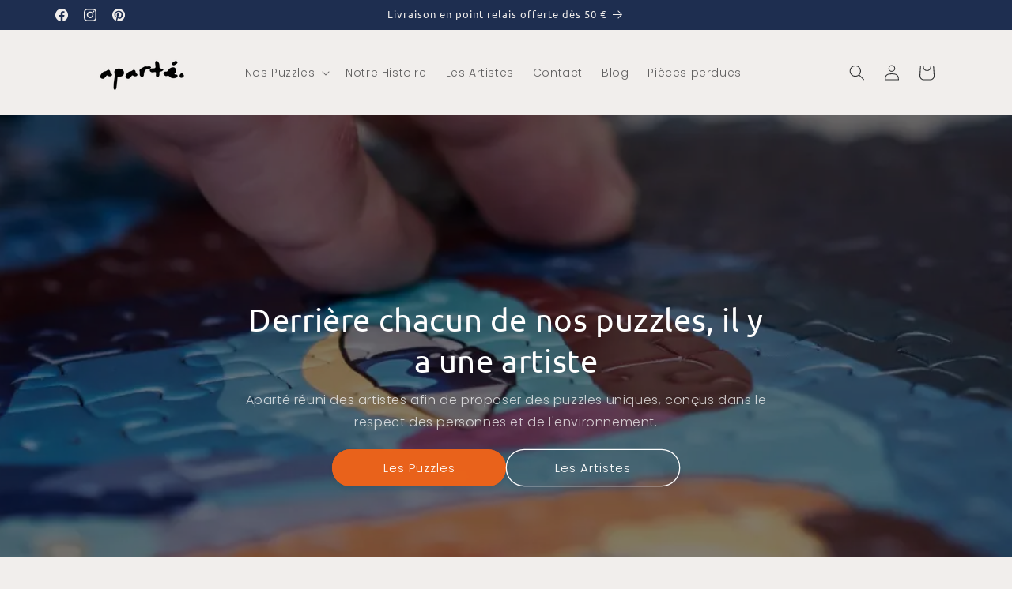

--- FILE ---
content_type: text/html; charset=utf-8
request_url: https://www.puzzlesaparte.fr/
body_size: 47605
content:
<!doctype html>
<html class="js" lang="fr">
  <head>

    <!-- Google Search Console -->
    <meta name="google-site-verification" content="wm_l_lby20U4OGo2p-YUgd8bhEMYmL7iKs_Uk0cRGxs" />
    <!-- End Google Search Console -->
    
    <!-- Pinterest -->
    <meta name="p:domain_verify" content="ea5d909fad00fecbcc6e568e78552821"/>
    <!-- End Pinterest -->
    
    <!-- Google Tag Manager -->
    <script>(function(w,d,s,l,i){w[l]=w[l]||[];w[l].push({'gtm.start':
    new Date().getTime(),event:'gtm.js'});var f=d.getElementsByTagName(s)[0],
    j=d.createElement(s),dl=l!='dataLayer'?'&l='+l:'';j.async=true;j.src=
    'https://www.googletagmanager.com/gtm.js?id='+i+dl;f.parentNode.insertBefore(j,f);
    })(window,document,'script','dataLayer','GTM-WBF3XSVW');</script>
    <!-- End Google Tag Manager -->
    
    <meta charset="utf-8">
    <meta http-equiv="X-UA-Compatible" content="IE=edge">
    <meta name="viewport" content="width=device-width,initial-scale=1">
    <meta name="theme-color" content="">
    <link rel="canonical" href="https://www.puzzlesaparte.fr/"><link rel="icon" type="image/png" href="//www.puzzlesaparte.fr/cdn/shop/files/logo-aparte-noir-carre-fond-transparent.webp?crop=center&height=32&v=1738167111&width=32"><link rel="preconnect" href="https://fonts.shopifycdn.com" crossorigin><title>
      Aparté. | Puzzles fabriqués en France et illustrés par des artistes
</title>

    
      <meta name="description" content="Aparté est une marque de puzzles qui réuni des artistes afin de proposer des visuels uniques. Tous nos puzzles sont fabriqués en France en quantité limitée et conçus dans le respect des personnes et de l&#39;environnement.">
    

    

<meta property="og:site_name" content="Aparté.">
<meta property="og:url" content="https://www.puzzlesaparte.fr/">
<meta property="og:title" content="Aparté. | Puzzles fabriqués en France et illustrés par des artistes">
<meta property="og:type" content="website">
<meta property="og:description" content="Aparté est une marque de puzzles qui réuni des artistes afin de proposer des visuels uniques. Tous nos puzzles sont fabriqués en France en quantité limitée et conçus dans le respect des personnes et de l&#39;environnement."><meta property="og:image" content="http://www.puzzlesaparte.fr/cdn/shop/files/aparte.webp?v=1738764882">
  <meta property="og:image:secure_url" content="https://www.puzzlesaparte.fr/cdn/shop/files/aparte.webp?v=1738764882">
  <meta property="og:image:width" content="1200">
  <meta property="og:image:height" content="628"><meta name="twitter:card" content="summary_large_image">
<meta name="twitter:title" content="Aparté. | Puzzles fabriqués en France et illustrés par des artistes">
<meta name="twitter:description" content="Aparté est une marque de puzzles qui réuni des artistes afin de proposer des visuels uniques. Tous nos puzzles sont fabriqués en France en quantité limitée et conçus dans le respect des personnes et de l&#39;environnement.">


    <script src="//www.puzzlesaparte.fr/cdn/shop/t/2/assets/constants.js?v=132983761750457495441738765711" defer="defer"></script>
    <script src="//www.puzzlesaparte.fr/cdn/shop/t/2/assets/pubsub.js?v=158357773527763999511738765712" defer="defer"></script>
    <script src="//www.puzzlesaparte.fr/cdn/shop/t/2/assets/global.js?v=152862011079830610291738765711" defer="defer"></script>
    <script src="//www.puzzlesaparte.fr/cdn/shop/t/2/assets/details-disclosure.js?v=13653116266235556501738765711" defer="defer"></script>
    <script src="//www.puzzlesaparte.fr/cdn/shop/t/2/assets/details-modal.js?v=25581673532751508451738765711" defer="defer"></script>
    <script src="//www.puzzlesaparte.fr/cdn/shop/t/2/assets/search-form.js?v=133129549252120666541738765712" defer="defer"></script><script src="//www.puzzlesaparte.fr/cdn/shop/t/2/assets/animations.js?v=88693664871331136111738765710" defer="defer"></script><script>window.performance && window.performance.mark && window.performance.mark('shopify.content_for_header.start');</script><meta name="facebook-domain-verification" content="23ioep2idyf2xytlwo4hmngpbqdh9a">
<meta id="shopify-digital-wallet" name="shopify-digital-wallet" content="/90028966273/digital_wallets/dialog">
<meta name="shopify-checkout-api-token" content="8077b9f0029d6ebc820aa50e529b6502">
<meta id="in-context-paypal-metadata" data-shop-id="90028966273" data-venmo-supported="false" data-environment="production" data-locale="fr_FR" data-paypal-v4="true" data-currency="EUR">
<script async="async" src="/checkouts/internal/preloads.js?locale=fr-FR"></script>
<script id="apple-pay-shop-capabilities" type="application/json">{"shopId":90028966273,"countryCode":"FR","currencyCode":"EUR","merchantCapabilities":["supports3DS"],"merchantId":"gid:\/\/shopify\/Shop\/90028966273","merchantName":"Aparté.","requiredBillingContactFields":["postalAddress","email","phone"],"requiredShippingContactFields":["postalAddress","email","phone"],"shippingType":"shipping","supportedNetworks":["visa","masterCard","amex","maestro"],"total":{"type":"pending","label":"Aparté.","amount":"1.00"},"shopifyPaymentsEnabled":true,"supportsSubscriptions":true}</script>
<script id="shopify-features" type="application/json">{"accessToken":"8077b9f0029d6ebc820aa50e529b6502","betas":["rich-media-storefront-analytics"],"domain":"www.puzzlesaparte.fr","predictiveSearch":true,"shopId":90028966273,"locale":"fr"}</script>
<script>var Shopify = Shopify || {};
Shopify.shop = "z0zpnq-fc.myshopify.com";
Shopify.locale = "fr";
Shopify.currency = {"active":"EUR","rate":"1.0"};
Shopify.country = "FR";
Shopify.theme = {"name":"Studio","id":178210505089,"schema_name":"Studio","schema_version":"15.2.0","theme_store_id":1431,"role":"main"};
Shopify.theme.handle = "null";
Shopify.theme.style = {"id":null,"handle":null};
Shopify.cdnHost = "www.puzzlesaparte.fr/cdn";
Shopify.routes = Shopify.routes || {};
Shopify.routes.root = "/";</script>
<script type="module">!function(o){(o.Shopify=o.Shopify||{}).modules=!0}(window);</script>
<script>!function(o){function n(){var o=[];function n(){o.push(Array.prototype.slice.apply(arguments))}return n.q=o,n}var t=o.Shopify=o.Shopify||{};t.loadFeatures=n(),t.autoloadFeatures=n()}(window);</script>
<script id="shop-js-analytics" type="application/json">{"pageType":"index"}</script>
<script defer="defer" async type="module" src="//www.puzzlesaparte.fr/cdn/shopifycloud/shop-js/modules/v2/client.init-shop-cart-sync_DyYWCJny.fr.esm.js"></script>
<script defer="defer" async type="module" src="//www.puzzlesaparte.fr/cdn/shopifycloud/shop-js/modules/v2/chunk.common_BDBm0ZZC.esm.js"></script>
<script type="module">
  await import("//www.puzzlesaparte.fr/cdn/shopifycloud/shop-js/modules/v2/client.init-shop-cart-sync_DyYWCJny.fr.esm.js");
await import("//www.puzzlesaparte.fr/cdn/shopifycloud/shop-js/modules/v2/chunk.common_BDBm0ZZC.esm.js");

  window.Shopify.SignInWithShop?.initShopCartSync?.({"fedCMEnabled":true,"windoidEnabled":true});

</script>
<script id="__st">var __st={"a":90028966273,"offset":3600,"reqid":"a706f4e5-ecda-4c66-8597-9f756786493e-1768934586","pageurl":"www.puzzlesaparte.fr\/","u":"0f6c29980df4","p":"home"};</script>
<script>window.ShopifyPaypalV4VisibilityTracking = true;</script>
<script id="captcha-bootstrap">!function(){'use strict';const t='contact',e='account',n='new_comment',o=[[t,t],['blogs',n],['comments',n],[t,'customer']],c=[[e,'customer_login'],[e,'guest_login'],[e,'recover_customer_password'],[e,'create_customer']],r=t=>t.map((([t,e])=>`form[action*='/${t}']:not([data-nocaptcha='true']) input[name='form_type'][value='${e}']`)).join(','),a=t=>()=>t?[...document.querySelectorAll(t)].map((t=>t.form)):[];function s(){const t=[...o],e=r(t);return a(e)}const i='password',u='form_key',d=['recaptcha-v3-token','g-recaptcha-response','h-captcha-response',i],f=()=>{try{return window.sessionStorage}catch{return}},m='__shopify_v',_=t=>t.elements[u];function p(t,e,n=!1){try{const o=window.sessionStorage,c=JSON.parse(o.getItem(e)),{data:r}=function(t){const{data:e,action:n}=t;return t[m]||n?{data:e,action:n}:{data:t,action:n}}(c);for(const[e,n]of Object.entries(r))t.elements[e]&&(t.elements[e].value=n);n&&o.removeItem(e)}catch(o){console.error('form repopulation failed',{error:o})}}const l='form_type',E='cptcha';function T(t){t.dataset[E]=!0}const w=window,h=w.document,L='Shopify',v='ce_forms',y='captcha';let A=!1;((t,e)=>{const n=(g='f06e6c50-85a8-45c8-87d0-21a2b65856fe',I='https://cdn.shopify.com/shopifycloud/storefront-forms-hcaptcha/ce_storefront_forms_captcha_hcaptcha.v1.5.2.iife.js',D={infoText:'Protégé par hCaptcha',privacyText:'Confidentialité',termsText:'Conditions'},(t,e,n)=>{const o=w[L][v],c=o.bindForm;if(c)return c(t,g,e,D).then(n);var r;o.q.push([[t,g,e,D],n]),r=I,A||(h.body.append(Object.assign(h.createElement('script'),{id:'captcha-provider',async:!0,src:r})),A=!0)});var g,I,D;w[L]=w[L]||{},w[L][v]=w[L][v]||{},w[L][v].q=[],w[L][y]=w[L][y]||{},w[L][y].protect=function(t,e){n(t,void 0,e),T(t)},Object.freeze(w[L][y]),function(t,e,n,w,h,L){const[v,y,A,g]=function(t,e,n){const i=e?o:[],u=t?c:[],d=[...i,...u],f=r(d),m=r(i),_=r(d.filter((([t,e])=>n.includes(e))));return[a(f),a(m),a(_),s()]}(w,h,L),I=t=>{const e=t.target;return e instanceof HTMLFormElement?e:e&&e.form},D=t=>v().includes(t);t.addEventListener('submit',(t=>{const e=I(t);if(!e)return;const n=D(e)&&!e.dataset.hcaptchaBound&&!e.dataset.recaptchaBound,o=_(e),c=g().includes(e)&&(!o||!o.value);(n||c)&&t.preventDefault(),c&&!n&&(function(t){try{if(!f())return;!function(t){const e=f();if(!e)return;const n=_(t);if(!n)return;const o=n.value;o&&e.removeItem(o)}(t);const e=Array.from(Array(32),(()=>Math.random().toString(36)[2])).join('');!function(t,e){_(t)||t.append(Object.assign(document.createElement('input'),{type:'hidden',name:u})),t.elements[u].value=e}(t,e),function(t,e){const n=f();if(!n)return;const o=[...t.querySelectorAll(`input[type='${i}']`)].map((({name:t})=>t)),c=[...d,...o],r={};for(const[a,s]of new FormData(t).entries())c.includes(a)||(r[a]=s);n.setItem(e,JSON.stringify({[m]:1,action:t.action,data:r}))}(t,e)}catch(e){console.error('failed to persist form',e)}}(e),e.submit())}));const S=(t,e)=>{t&&!t.dataset[E]&&(n(t,e.some((e=>e===t))),T(t))};for(const o of['focusin','change'])t.addEventListener(o,(t=>{const e=I(t);D(e)&&S(e,y())}));const B=e.get('form_key'),M=e.get(l),P=B&&M;t.addEventListener('DOMContentLoaded',(()=>{const t=y();if(P)for(const e of t)e.elements[l].value===M&&p(e,B);[...new Set([...A(),...v().filter((t=>'true'===t.dataset.shopifyCaptcha))])].forEach((e=>S(e,t)))}))}(h,new URLSearchParams(w.location.search),n,t,e,['guest_login'])})(!0,!0)}();</script>
<script integrity="sha256-4kQ18oKyAcykRKYeNunJcIwy7WH5gtpwJnB7kiuLZ1E=" data-source-attribution="shopify.loadfeatures" defer="defer" src="//www.puzzlesaparte.fr/cdn/shopifycloud/storefront/assets/storefront/load_feature-a0a9edcb.js" crossorigin="anonymous"></script>
<script data-source-attribution="shopify.dynamic_checkout.dynamic.init">var Shopify=Shopify||{};Shopify.PaymentButton=Shopify.PaymentButton||{isStorefrontPortableWallets:!0,init:function(){window.Shopify.PaymentButton.init=function(){};var t=document.createElement("script");t.src="https://www.puzzlesaparte.fr/cdn/shopifycloud/portable-wallets/latest/portable-wallets.fr.js",t.type="module",document.head.appendChild(t)}};
</script>
<script data-source-attribution="shopify.dynamic_checkout.buyer_consent">
  function portableWalletsHideBuyerConsent(e){var t=document.getElementById("shopify-buyer-consent"),n=document.getElementById("shopify-subscription-policy-button");t&&n&&(t.classList.add("hidden"),t.setAttribute("aria-hidden","true"),n.removeEventListener("click",e))}function portableWalletsShowBuyerConsent(e){var t=document.getElementById("shopify-buyer-consent"),n=document.getElementById("shopify-subscription-policy-button");t&&n&&(t.classList.remove("hidden"),t.removeAttribute("aria-hidden"),n.addEventListener("click",e))}window.Shopify?.PaymentButton&&(window.Shopify.PaymentButton.hideBuyerConsent=portableWalletsHideBuyerConsent,window.Shopify.PaymentButton.showBuyerConsent=portableWalletsShowBuyerConsent);
</script>
<script data-source-attribution="shopify.dynamic_checkout.cart.bootstrap">document.addEventListener("DOMContentLoaded",(function(){function t(){return document.querySelector("shopify-accelerated-checkout-cart, shopify-accelerated-checkout")}if(t())Shopify.PaymentButton.init();else{new MutationObserver((function(e,n){t()&&(Shopify.PaymentButton.init(),n.disconnect())})).observe(document.body,{childList:!0,subtree:!0})}}));
</script>
<script id='scb4127' type='text/javascript' async='' src='https://www.puzzlesaparte.fr/cdn/shopifycloud/privacy-banner/storefront-banner.js'></script><link id="shopify-accelerated-checkout-styles" rel="stylesheet" media="screen" href="https://www.puzzlesaparte.fr/cdn/shopifycloud/portable-wallets/latest/accelerated-checkout-backwards-compat.css" crossorigin="anonymous">
<style id="shopify-accelerated-checkout-cart">
        #shopify-buyer-consent {
  margin-top: 1em;
  display: inline-block;
  width: 100%;
}

#shopify-buyer-consent.hidden {
  display: none;
}

#shopify-subscription-policy-button {
  background: none;
  border: none;
  padding: 0;
  text-decoration: underline;
  font-size: inherit;
  cursor: pointer;
}

#shopify-subscription-policy-button::before {
  box-shadow: none;
}

      </style>
<script id="sections-script" data-sections="header" defer="defer" src="//www.puzzlesaparte.fr/cdn/shop/t/2/compiled_assets/scripts.js?v=788"></script>
<script>window.performance && window.performance.mark && window.performance.mark('shopify.content_for_header.end');</script>


    <style data-shopify>
      @font-face {
  font-family: Poppins;
  font-weight: 300;
  font-style: normal;
  font-display: swap;
  src: url("//www.puzzlesaparte.fr/cdn/fonts/poppins/poppins_n3.05f58335c3209cce17da4f1f1ab324ebe2982441.woff2") format("woff2"),
       url("//www.puzzlesaparte.fr/cdn/fonts/poppins/poppins_n3.6971368e1f131d2c8ff8e3a44a36b577fdda3ff5.woff") format("woff");
}

      @font-face {
  font-family: Poppins;
  font-weight: 700;
  font-style: normal;
  font-display: swap;
  src: url("//www.puzzlesaparte.fr/cdn/fonts/poppins/poppins_n7.56758dcf284489feb014a026f3727f2f20a54626.woff2") format("woff2"),
       url("//www.puzzlesaparte.fr/cdn/fonts/poppins/poppins_n7.f34f55d9b3d3205d2cd6f64955ff4b36f0cfd8da.woff") format("woff");
}

      @font-face {
  font-family: Poppins;
  font-weight: 300;
  font-style: italic;
  font-display: swap;
  src: url("//www.puzzlesaparte.fr/cdn/fonts/poppins/poppins_i3.8536b4423050219f608e17f134fe9ea3b01ed890.woff2") format("woff2"),
       url("//www.puzzlesaparte.fr/cdn/fonts/poppins/poppins_i3.0f4433ada196bcabf726ed78f8e37e0995762f7f.woff") format("woff");
}

      @font-face {
  font-family: Poppins;
  font-weight: 700;
  font-style: italic;
  font-display: swap;
  src: url("//www.puzzlesaparte.fr/cdn/fonts/poppins/poppins_i7.42fd71da11e9d101e1e6c7932199f925f9eea42d.woff2") format("woff2"),
       url("//www.puzzlesaparte.fr/cdn/fonts/poppins/poppins_i7.ec8499dbd7616004e21155106d13837fff4cf556.woff") format("woff");
}

      @font-face {
  font-family: Ubuntu;
  font-weight: 400;
  font-style: normal;
  font-display: swap;
  src: url("//www.puzzlesaparte.fr/cdn/fonts/ubuntu/ubuntu_n4.2c466c9d72970fbeeea5774a5658b256f03b28fd.woff2") format("woff2"),
       url("//www.puzzlesaparte.fr/cdn/fonts/ubuntu/ubuntu_n4.7d58d3bbaa6e4145f1df3f31b336b0f96f56885c.woff") format("woff");
}


      
        :root,
        .color-scheme-1 {
          --color-background: 241,238,236;
        
          --gradient-background: #f1eeec;
        

        

        --color-foreground: 49,50,51;
        --color-background-contrast: 187,172,163;
        --color-shadow: 30,46,80;
        --color-button: 30,46,80;
        --color-button-text: 241,238,236;
        --color-secondary-button: 241,238,236;
        --color-secondary-button-text: 30,46,80;
        --color-link: 30,46,80;
        --color-badge-foreground: 49,50,51;
        --color-badge-background: 241,238,236;
        --color-badge-border: 49,50,51;
        --payment-terms-background-color: rgb(241 238 236);
      }
      
        
        .color-scheme-2 {
          --color-background: 255,255,255;
        
          --gradient-background: #ffffff;
        

        

        --color-foreground: 30,46,80;
        --color-background-contrast: 191,191,191;
        --color-shadow: 30,46,80;
        --color-button: 30,46,80;
        --color-button-text: 255,255,255;
        --color-secondary-button: 255,255,255;
        --color-secondary-button-text: 30,46,80;
        --color-link: 30,46,80;
        --color-badge-foreground: 30,46,80;
        --color-badge-background: 255,255,255;
        --color-badge-border: 30,46,80;
        --payment-terms-background-color: rgb(255 255 255);
      }
      
        
        .color-scheme-3 {
          --color-background: 30,46,80;
        
          --gradient-background: #1e2e50;
        

        

        --color-foreground: 241,238,236;
        --color-background-contrast: 37,57,99;
        --color-shadow: 30,46,80;
        --color-button: 241,238,236;
        --color-button-text: 30,46,80;
        --color-secondary-button: 30,46,80;
        --color-secondary-button-text: 241,238,236;
        --color-link: 241,238,236;
        --color-badge-foreground: 241,238,236;
        --color-badge-background: 30,46,80;
        --color-badge-border: 241,238,236;
        --payment-terms-background-color: rgb(30 46 80);
      }
      
        
        .color-scheme-4 {
          --color-background: 241,238,236;
        
          --gradient-background: #f1eeec;
        

        

        --color-foreground: 49,50,51;
        --color-background-contrast: 187,172,163;
        --color-shadow: 49,50,51;
        --color-button: 234,99,27;
        --color-button-text: 49,50,51;
        --color-secondary-button: 241,238,236;
        --color-secondary-button-text: 234,99,27;
        --color-link: 234,99,27;
        --color-badge-foreground: 49,50,51;
        --color-badge-background: 241,238,236;
        --color-badge-border: 49,50,51;
        --payment-terms-background-color: rgb(241 238 236);
      }
      
        
        .color-scheme-5 {
          --color-background: 159,190,225;
        
          --gradient-background: #9fbee1;
        

        

        --color-foreground: 30,46,80;
        --color-background-contrast: 62,124,195;
        --color-shadow: 49,50,51;
        --color-button: 234,99,27;
        --color-button-text: 30,46,80;
        --color-secondary-button: 159,190,225;
        --color-secondary-button-text: 234,99,27;
        --color-link: 234,99,27;
        --color-badge-foreground: 30,46,80;
        --color-badge-background: 159,190,225;
        --color-badge-border: 30,46,80;
        --payment-terms-background-color: rgb(159 190 225);
      }
      
        
        .color-scheme-bad5e910-40bf-4478-8e8c-83e9e9c3e88f {
          --color-background: 30,46,80;
        
          --gradient-background: #1e2e50;
        

        

        --color-foreground: 241,238,236;
        --color-background-contrast: 37,57,99;
        --color-shadow: 49,50,51;
        --color-button: 234,99,27;
        --color-button-text: 241,238,236;
        --color-secondary-button: 30,46,80;
        --color-secondary-button-text: 234,99,27;
        --color-link: 234,99,27;
        --color-badge-foreground: 241,238,236;
        --color-badge-background: 30,46,80;
        --color-badge-border: 241,238,236;
        --payment-terms-background-color: rgb(30 46 80);
      }
      
        
        .color-scheme-4e70b7a9-6e81-4017-bb0e-7a80fdb0fc7b {
          --color-background: 30,46,80;
        
          --gradient-background: #1e2e50;
        

        

        --color-foreground: 255,255,255;
        --color-background-contrast: 37,57,99;
        --color-shadow: 30,46,80;
        --color-button: 234,99,27;
        --color-button-text: 255,255,255;
        --color-secondary-button: 30,46,80;
        --color-secondary-button-text: 255,255,255;
        --color-link: 255,255,255;
        --color-badge-foreground: 255,255,255;
        --color-badge-background: 30,46,80;
        --color-badge-border: 255,255,255;
        --payment-terms-background-color: rgb(30 46 80);
      }
      

      body, .color-scheme-1, .color-scheme-2, .color-scheme-3, .color-scheme-4, .color-scheme-5, .color-scheme-bad5e910-40bf-4478-8e8c-83e9e9c3e88f, .color-scheme-4e70b7a9-6e81-4017-bb0e-7a80fdb0fc7b {
        color: rgba(var(--color-foreground), 0.75);
        background-color: rgb(var(--color-background));
      }

      :root {
        --font-body-family: Poppins, sans-serif;
        --font-body-style: normal;
        --font-body-weight: 300;
        --font-body-weight-bold: 600;

        --font-heading-family: Ubuntu, sans-serif;
        --font-heading-style: normal;
        --font-heading-weight: 400;

        --font-body-scale: 1.0;
        --font-heading-scale: 1.0;

        --media-padding: px;
        --media-border-opacity: 0.1;
        --media-border-width: 0px;
        --media-radius: 0px;
        --media-shadow-opacity: 0.1;
        --media-shadow-horizontal-offset: 0px;
        --media-shadow-vertical-offset: 4px;
        --media-shadow-blur-radius: 5px;
        --media-shadow-visible: 1;

        --page-width: 120rem;
        --page-width-margin: 0rem;

        --product-card-image-padding: 0.0rem;
        --product-card-corner-radius: 0.0rem;
        --product-card-text-alignment: center;
        --product-card-border-width: 0.0rem;
        --product-card-border-opacity: 0.1;
        --product-card-shadow-opacity: 0.1;
        --product-card-shadow-visible: 1;
        --product-card-shadow-horizontal-offset: 0.0rem;
        --product-card-shadow-vertical-offset: 0.4rem;
        --product-card-shadow-blur-radius: 0.5rem;

        --collection-card-image-padding: 0.0rem;
        --collection-card-corner-radius: 0.0rem;
        --collection-card-text-alignment: center;
        --collection-card-border-width: 0.0rem;
        --collection-card-border-opacity: 0.1;
        --collection-card-shadow-opacity: 0.1;
        --collection-card-shadow-visible: 1;
        --collection-card-shadow-horizontal-offset: 0.0rem;
        --collection-card-shadow-vertical-offset: 0.4rem;
        --collection-card-shadow-blur-radius: 0.5rem;

        --blog-card-image-padding: 0.0rem;
        --blog-card-corner-radius: 0.0rem;
        --blog-card-text-alignment: center;
        --blog-card-border-width: 0.0rem;
        --blog-card-border-opacity: 0.1;
        --blog-card-shadow-opacity: 0.1;
        --blog-card-shadow-visible: 1;
        --blog-card-shadow-horizontal-offset: 0.0rem;
        --blog-card-shadow-vertical-offset: 0.4rem;
        --blog-card-shadow-blur-radius: 0.5rem;

        --badge-corner-radius: 4.0rem;

        --popup-border-width: 0px;
        --popup-border-opacity: 0.1;
        --popup-corner-radius: 0px;
        --popup-shadow-opacity: 0.1;
        --popup-shadow-horizontal-offset: 6px;
        --popup-shadow-vertical-offset: 6px;
        --popup-shadow-blur-radius: 25px;

        --drawer-border-width: 1px;
        --drawer-border-opacity: 0.1;
        --drawer-shadow-opacity: 0.1;
        --drawer-shadow-horizontal-offset: 0px;
        --drawer-shadow-vertical-offset: 4px;
        --drawer-shadow-blur-radius: 5px;

        --spacing-sections-desktop: 0px;
        --spacing-sections-mobile: 0px;

        --grid-desktop-vertical-spacing: 40px;
        --grid-desktop-horizontal-spacing: 40px;
        --grid-mobile-vertical-spacing: 20px;
        --grid-mobile-horizontal-spacing: 20px;

        --text-boxes-border-opacity: 0.1;
        --text-boxes-border-width: 0px;
        --text-boxes-radius: 0px;
        --text-boxes-shadow-opacity: 0.0;
        --text-boxes-shadow-visible: 0;
        --text-boxes-shadow-horizontal-offset: 0px;
        --text-boxes-shadow-vertical-offset: 4px;
        --text-boxes-shadow-blur-radius: 5px;

        --buttons-radius: 40px;
        --buttons-radius-outset: 41px;
        --buttons-border-width: 1px;
        --buttons-border-opacity: 1.0;
        --buttons-shadow-opacity: 0.1;
        --buttons-shadow-visible: 1;
        --buttons-shadow-horizontal-offset: 0px;
        --buttons-shadow-vertical-offset: 4px;
        --buttons-shadow-blur-radius: 5px;
        --buttons-border-offset: 0.3px;

        --inputs-radius: 2px;
        --inputs-border-width: 1px;
        --inputs-border-opacity: 0.15;
        --inputs-shadow-opacity: 0.0;
        --inputs-shadow-horizontal-offset: 0px;
        --inputs-margin-offset: 0px;
        --inputs-shadow-vertical-offset: 4px;
        --inputs-shadow-blur-radius: 5px;
        --inputs-radius-outset: 3px;

        --variant-pills-radius: 40px;
        --variant-pills-border-width: 1px;
        --variant-pills-border-opacity: 0.55;
        --variant-pills-shadow-opacity: 0.1;
        --variant-pills-shadow-horizontal-offset: 0px;
        --variant-pills-shadow-vertical-offset: 4px;
        --variant-pills-shadow-blur-radius: 5px;
      }

      *,
      *::before,
      *::after {
        box-sizing: inherit;
      }

      html {
        box-sizing: border-box;
        font-size: calc(var(--font-body-scale) * 62.5%);
        height: 100%;
      }

      body {
        display: grid;
        grid-template-rows: auto auto 1fr auto;
        grid-template-columns: 100%;
        min-height: 100%;
        margin: 0;
        font-size: 1.5rem;
        letter-spacing: 0.06rem;
        line-height: calc(1 + 0.8 / var(--font-body-scale));
        font-family: var(--font-body-family);
        font-style: var(--font-body-style);
        font-weight: var(--font-body-weight);
      }

      @media screen and (min-width: 750px) {
        body {
          font-size: 1.6rem;
        }
      }
    </style>

    <link href="//www.puzzlesaparte.fr/cdn/shop/t/2/assets/base.css?v=159841507637079171801738765710" rel="stylesheet" type="text/css" media="all" />
    <link rel="stylesheet" href="//www.puzzlesaparte.fr/cdn/shop/t/2/assets/component-cart-items.css?v=123238115697927560811738765710" media="print" onload="this.media='all'"><link href="//www.puzzlesaparte.fr/cdn/shop/t/2/assets/component-cart-drawer.css?v=112801333748515159671738765710" rel="stylesheet" type="text/css" media="all" />
      <link href="//www.puzzlesaparte.fr/cdn/shop/t/2/assets/component-cart.css?v=164708765130180853531738765710" rel="stylesheet" type="text/css" media="all" />
      <link href="//www.puzzlesaparte.fr/cdn/shop/t/2/assets/component-totals.css?v=15906652033866631521738765711" rel="stylesheet" type="text/css" media="all" />
      <link href="//www.puzzlesaparte.fr/cdn/shop/t/2/assets/component-price.css?v=70172745017360139101738765710" rel="stylesheet" type="text/css" media="all" />
      <link href="//www.puzzlesaparte.fr/cdn/shop/t/2/assets/component-discounts.css?v=152760482443307489271738765710" rel="stylesheet" type="text/css" media="all" />

      <link rel="preload" as="font" href="//www.puzzlesaparte.fr/cdn/fonts/poppins/poppins_n3.05f58335c3209cce17da4f1f1ab324ebe2982441.woff2" type="font/woff2" crossorigin>
      

      <link rel="preload" as="font" href="//www.puzzlesaparte.fr/cdn/fonts/ubuntu/ubuntu_n4.2c466c9d72970fbeeea5774a5658b256f03b28fd.woff2" type="font/woff2" crossorigin>
      
<link
        rel="stylesheet"
        href="//www.puzzlesaparte.fr/cdn/shop/t/2/assets/component-predictive-search.css?v=118923337488134913561738765710"
        media="print"
        onload="this.media='all'"
      ><script>
      if (Shopify.designMode) {
        document.documentElement.classList.add('shopify-design-mode');
      }
    </script>
  <!-- BEGIN app block: shopify://apps/seowill-seoant-ai-seo/blocks/seoant-core/8e57283b-dcb0-4f7b-a947-fb5c57a0d59d -->
<!--SEOAnt Core By SEOAnt Teams, v0.1.6 START -->







<!-- SON-LD generated By SEOAnt END -->



<!-- Start : SEOAnt BrokenLink Redirect --><script type="text/javascript">
    !function(t){var e={};function r(n){if(e[n])return e[n].exports;var o=e[n]={i:n,l:!1,exports:{}};return t[n].call(o.exports,o,o.exports,r),o.l=!0,o.exports}r.m=t,r.c=e,r.d=function(t,e,n){r.o(t,e)||Object.defineProperty(t,e,{enumerable:!0,get:n})},r.r=function(t){"undefined"!==typeof Symbol&&Symbol.toStringTag&&Object.defineProperty(t,Symbol.toStringTag,{value:"Module"}),Object.defineProperty(t,"__esModule",{value:!0})},r.t=function(t,e){if(1&e&&(t=r(t)),8&e)return t;if(4&e&&"object"===typeof t&&t&&t.__esModule)return t;var n=Object.create(null);if(r.r(n),Object.defineProperty(n,"default",{enumerable:!0,value:t}),2&e&&"string"!=typeof t)for(var o in t)r.d(n,o,function(e){return t[e]}.bind(null,o));return n},r.n=function(t){var e=t&&t.__esModule?function(){return t.default}:function(){return t};return r.d(e,"a",e),e},r.o=function(t,e){return Object.prototype.hasOwnProperty.call(t,e)},r.p="",r(r.s=11)}([function(t,e,r){"use strict";var n=r(2),o=Object.prototype.toString;function i(t){return"[object Array]"===o.call(t)}function a(t){return"undefined"===typeof t}function u(t){return null!==t&&"object"===typeof t}function s(t){return"[object Function]"===o.call(t)}function c(t,e){if(null!==t&&"undefined"!==typeof t)if("object"!==typeof t&&(t=[t]),i(t))for(var r=0,n=t.length;r<n;r++)e.call(null,t[r],r,t);else for(var o in t)Object.prototype.hasOwnProperty.call(t,o)&&e.call(null,t[o],o,t)}t.exports={isArray:i,isArrayBuffer:function(t){return"[object ArrayBuffer]"===o.call(t)},isBuffer:function(t){return null!==t&&!a(t)&&null!==t.constructor&&!a(t.constructor)&&"function"===typeof t.constructor.isBuffer&&t.constructor.isBuffer(t)},isFormData:function(t){return"undefined"!==typeof FormData&&t instanceof FormData},isArrayBufferView:function(t){return"undefined"!==typeof ArrayBuffer&&ArrayBuffer.isView?ArrayBuffer.isView(t):t&&t.buffer&&t.buffer instanceof ArrayBuffer},isString:function(t){return"string"===typeof t},isNumber:function(t){return"number"===typeof t},isObject:u,isUndefined:a,isDate:function(t){return"[object Date]"===o.call(t)},isFile:function(t){return"[object File]"===o.call(t)},isBlob:function(t){return"[object Blob]"===o.call(t)},isFunction:s,isStream:function(t){return u(t)&&s(t.pipe)},isURLSearchParams:function(t){return"undefined"!==typeof URLSearchParams&&t instanceof URLSearchParams},isStandardBrowserEnv:function(){return("undefined"===typeof navigator||"ReactNative"!==navigator.product&&"NativeScript"!==navigator.product&&"NS"!==navigator.product)&&("undefined"!==typeof window&&"undefined"!==typeof document)},forEach:c,merge:function t(){var e={};function r(r,n){"object"===typeof e[n]&&"object"===typeof r?e[n]=t(e[n],r):e[n]=r}for(var n=0,o=arguments.length;n<o;n++)c(arguments[n],r);return e},deepMerge:function t(){var e={};function r(r,n){"object"===typeof e[n]&&"object"===typeof r?e[n]=t(e[n],r):e[n]="object"===typeof r?t({},r):r}for(var n=0,o=arguments.length;n<o;n++)c(arguments[n],r);return e},extend:function(t,e,r){return c(e,(function(e,o){t[o]=r&&"function"===typeof e?n(e,r):e})),t},trim:function(t){return t.replace(/^\s*/,"").replace(/\s*$/,"")}}},function(t,e,r){t.exports=r(12)},function(t,e,r){"use strict";t.exports=function(t,e){return function(){for(var r=new Array(arguments.length),n=0;n<r.length;n++)r[n]=arguments[n];return t.apply(e,r)}}},function(t,e,r){"use strict";var n=r(0);function o(t){return encodeURIComponent(t).replace(/%40/gi,"@").replace(/%3A/gi,":").replace(/%24/g,"$").replace(/%2C/gi,",").replace(/%20/g,"+").replace(/%5B/gi,"[").replace(/%5D/gi,"]")}t.exports=function(t,e,r){if(!e)return t;var i;if(r)i=r(e);else if(n.isURLSearchParams(e))i=e.toString();else{var a=[];n.forEach(e,(function(t,e){null!==t&&"undefined"!==typeof t&&(n.isArray(t)?e+="[]":t=[t],n.forEach(t,(function(t){n.isDate(t)?t=t.toISOString():n.isObject(t)&&(t=JSON.stringify(t)),a.push(o(e)+"="+o(t))})))})),i=a.join("&")}if(i){var u=t.indexOf("#");-1!==u&&(t=t.slice(0,u)),t+=(-1===t.indexOf("?")?"?":"&")+i}return t}},function(t,e,r){"use strict";t.exports=function(t){return!(!t||!t.__CANCEL__)}},function(t,e,r){"use strict";(function(e){var n=r(0),o=r(19),i={"Content-Type":"application/x-www-form-urlencoded"};function a(t,e){!n.isUndefined(t)&&n.isUndefined(t["Content-Type"])&&(t["Content-Type"]=e)}var u={adapter:function(){var t;return("undefined"!==typeof XMLHttpRequest||"undefined"!==typeof e&&"[object process]"===Object.prototype.toString.call(e))&&(t=r(6)),t}(),transformRequest:[function(t,e){return o(e,"Accept"),o(e,"Content-Type"),n.isFormData(t)||n.isArrayBuffer(t)||n.isBuffer(t)||n.isStream(t)||n.isFile(t)||n.isBlob(t)?t:n.isArrayBufferView(t)?t.buffer:n.isURLSearchParams(t)?(a(e,"application/x-www-form-urlencoded;charset=utf-8"),t.toString()):n.isObject(t)?(a(e,"application/json;charset=utf-8"),JSON.stringify(t)):t}],transformResponse:[function(t){if("string"===typeof t)try{t=JSON.parse(t)}catch(e){}return t}],timeout:0,xsrfCookieName:"XSRF-TOKEN",xsrfHeaderName:"X-XSRF-TOKEN",maxContentLength:-1,validateStatus:function(t){return t>=200&&t<300},headers:{common:{Accept:"application/json, text/plain, */*"}}};n.forEach(["delete","get","head"],(function(t){u.headers[t]={}})),n.forEach(["post","put","patch"],(function(t){u.headers[t]=n.merge(i)})),t.exports=u}).call(this,r(18))},function(t,e,r){"use strict";var n=r(0),o=r(20),i=r(3),a=r(22),u=r(25),s=r(26),c=r(7);t.exports=function(t){return new Promise((function(e,f){var l=t.data,p=t.headers;n.isFormData(l)&&delete p["Content-Type"];var h=new XMLHttpRequest;if(t.auth){var d=t.auth.username||"",m=t.auth.password||"";p.Authorization="Basic "+btoa(d+":"+m)}var y=a(t.baseURL,t.url);if(h.open(t.method.toUpperCase(),i(y,t.params,t.paramsSerializer),!0),h.timeout=t.timeout,h.onreadystatechange=function(){if(h&&4===h.readyState&&(0!==h.status||h.responseURL&&0===h.responseURL.indexOf("file:"))){var r="getAllResponseHeaders"in h?u(h.getAllResponseHeaders()):null,n={data:t.responseType&&"text"!==t.responseType?h.response:h.responseText,status:h.status,statusText:h.statusText,headers:r,config:t,request:h};o(e,f,n),h=null}},h.onabort=function(){h&&(f(c("Request aborted",t,"ECONNABORTED",h)),h=null)},h.onerror=function(){f(c("Network Error",t,null,h)),h=null},h.ontimeout=function(){var e="timeout of "+t.timeout+"ms exceeded";t.timeoutErrorMessage&&(e=t.timeoutErrorMessage),f(c(e,t,"ECONNABORTED",h)),h=null},n.isStandardBrowserEnv()){var v=r(27),g=(t.withCredentials||s(y))&&t.xsrfCookieName?v.read(t.xsrfCookieName):void 0;g&&(p[t.xsrfHeaderName]=g)}if("setRequestHeader"in h&&n.forEach(p,(function(t,e){"undefined"===typeof l&&"content-type"===e.toLowerCase()?delete p[e]:h.setRequestHeader(e,t)})),n.isUndefined(t.withCredentials)||(h.withCredentials=!!t.withCredentials),t.responseType)try{h.responseType=t.responseType}catch(w){if("json"!==t.responseType)throw w}"function"===typeof t.onDownloadProgress&&h.addEventListener("progress",t.onDownloadProgress),"function"===typeof t.onUploadProgress&&h.upload&&h.upload.addEventListener("progress",t.onUploadProgress),t.cancelToken&&t.cancelToken.promise.then((function(t){h&&(h.abort(),f(t),h=null)})),void 0===l&&(l=null),h.send(l)}))}},function(t,e,r){"use strict";var n=r(21);t.exports=function(t,e,r,o,i){var a=new Error(t);return n(a,e,r,o,i)}},function(t,e,r){"use strict";var n=r(0);t.exports=function(t,e){e=e||{};var r={},o=["url","method","params","data"],i=["headers","auth","proxy"],a=["baseURL","url","transformRequest","transformResponse","paramsSerializer","timeout","withCredentials","adapter","responseType","xsrfCookieName","xsrfHeaderName","onUploadProgress","onDownloadProgress","maxContentLength","validateStatus","maxRedirects","httpAgent","httpsAgent","cancelToken","socketPath"];n.forEach(o,(function(t){"undefined"!==typeof e[t]&&(r[t]=e[t])})),n.forEach(i,(function(o){n.isObject(e[o])?r[o]=n.deepMerge(t[o],e[o]):"undefined"!==typeof e[o]?r[o]=e[o]:n.isObject(t[o])?r[o]=n.deepMerge(t[o]):"undefined"!==typeof t[o]&&(r[o]=t[o])})),n.forEach(a,(function(n){"undefined"!==typeof e[n]?r[n]=e[n]:"undefined"!==typeof t[n]&&(r[n]=t[n])}));var u=o.concat(i).concat(a),s=Object.keys(e).filter((function(t){return-1===u.indexOf(t)}));return n.forEach(s,(function(n){"undefined"!==typeof e[n]?r[n]=e[n]:"undefined"!==typeof t[n]&&(r[n]=t[n])})),r}},function(t,e,r){"use strict";function n(t){this.message=t}n.prototype.toString=function(){return"Cancel"+(this.message?": "+this.message:"")},n.prototype.__CANCEL__=!0,t.exports=n},function(t,e,r){t.exports=r(13)},function(t,e,r){t.exports=r(30)},function(t,e,r){var n=function(t){"use strict";var e=Object.prototype,r=e.hasOwnProperty,n="function"===typeof Symbol?Symbol:{},o=n.iterator||"@@iterator",i=n.asyncIterator||"@@asyncIterator",a=n.toStringTag||"@@toStringTag";function u(t,e,r){return Object.defineProperty(t,e,{value:r,enumerable:!0,configurable:!0,writable:!0}),t[e]}try{u({},"")}catch(S){u=function(t,e,r){return t[e]=r}}function s(t,e,r,n){var o=e&&e.prototype instanceof l?e:l,i=Object.create(o.prototype),a=new L(n||[]);return i._invoke=function(t,e,r){var n="suspendedStart";return function(o,i){if("executing"===n)throw new Error("Generator is already running");if("completed"===n){if("throw"===o)throw i;return j()}for(r.method=o,r.arg=i;;){var a=r.delegate;if(a){var u=x(a,r);if(u){if(u===f)continue;return u}}if("next"===r.method)r.sent=r._sent=r.arg;else if("throw"===r.method){if("suspendedStart"===n)throw n="completed",r.arg;r.dispatchException(r.arg)}else"return"===r.method&&r.abrupt("return",r.arg);n="executing";var s=c(t,e,r);if("normal"===s.type){if(n=r.done?"completed":"suspendedYield",s.arg===f)continue;return{value:s.arg,done:r.done}}"throw"===s.type&&(n="completed",r.method="throw",r.arg=s.arg)}}}(t,r,a),i}function c(t,e,r){try{return{type:"normal",arg:t.call(e,r)}}catch(S){return{type:"throw",arg:S}}}t.wrap=s;var f={};function l(){}function p(){}function h(){}var d={};d[o]=function(){return this};var m=Object.getPrototypeOf,y=m&&m(m(T([])));y&&y!==e&&r.call(y,o)&&(d=y);var v=h.prototype=l.prototype=Object.create(d);function g(t){["next","throw","return"].forEach((function(e){u(t,e,(function(t){return this._invoke(e,t)}))}))}function w(t,e){var n;this._invoke=function(o,i){function a(){return new e((function(n,a){!function n(o,i,a,u){var s=c(t[o],t,i);if("throw"!==s.type){var f=s.arg,l=f.value;return l&&"object"===typeof l&&r.call(l,"__await")?e.resolve(l.__await).then((function(t){n("next",t,a,u)}),(function(t){n("throw",t,a,u)})):e.resolve(l).then((function(t){f.value=t,a(f)}),(function(t){return n("throw",t,a,u)}))}u(s.arg)}(o,i,n,a)}))}return n=n?n.then(a,a):a()}}function x(t,e){var r=t.iterator[e.method];if(void 0===r){if(e.delegate=null,"throw"===e.method){if(t.iterator.return&&(e.method="return",e.arg=void 0,x(t,e),"throw"===e.method))return f;e.method="throw",e.arg=new TypeError("The iterator does not provide a 'throw' method")}return f}var n=c(r,t.iterator,e.arg);if("throw"===n.type)return e.method="throw",e.arg=n.arg,e.delegate=null,f;var o=n.arg;return o?o.done?(e[t.resultName]=o.value,e.next=t.nextLoc,"return"!==e.method&&(e.method="next",e.arg=void 0),e.delegate=null,f):o:(e.method="throw",e.arg=new TypeError("iterator result is not an object"),e.delegate=null,f)}function b(t){var e={tryLoc:t[0]};1 in t&&(e.catchLoc=t[1]),2 in t&&(e.finallyLoc=t[2],e.afterLoc=t[3]),this.tryEntries.push(e)}function E(t){var e=t.completion||{};e.type="normal",delete e.arg,t.completion=e}function L(t){this.tryEntries=[{tryLoc:"root"}],t.forEach(b,this),this.reset(!0)}function T(t){if(t){var e=t[o];if(e)return e.call(t);if("function"===typeof t.next)return t;if(!isNaN(t.length)){var n=-1,i=function e(){for(;++n<t.length;)if(r.call(t,n))return e.value=t[n],e.done=!1,e;return e.value=void 0,e.done=!0,e};return i.next=i}}return{next:j}}function j(){return{value:void 0,done:!0}}return p.prototype=v.constructor=h,h.constructor=p,p.displayName=u(h,a,"GeneratorFunction"),t.isGeneratorFunction=function(t){var e="function"===typeof t&&t.constructor;return!!e&&(e===p||"GeneratorFunction"===(e.displayName||e.name))},t.mark=function(t){return Object.setPrototypeOf?Object.setPrototypeOf(t,h):(t.__proto__=h,u(t,a,"GeneratorFunction")),t.prototype=Object.create(v),t},t.awrap=function(t){return{__await:t}},g(w.prototype),w.prototype[i]=function(){return this},t.AsyncIterator=w,t.async=function(e,r,n,o,i){void 0===i&&(i=Promise);var a=new w(s(e,r,n,o),i);return t.isGeneratorFunction(r)?a:a.next().then((function(t){return t.done?t.value:a.next()}))},g(v),u(v,a,"Generator"),v[o]=function(){return this},v.toString=function(){return"[object Generator]"},t.keys=function(t){var e=[];for(var r in t)e.push(r);return e.reverse(),function r(){for(;e.length;){var n=e.pop();if(n in t)return r.value=n,r.done=!1,r}return r.done=!0,r}},t.values=T,L.prototype={constructor:L,reset:function(t){if(this.prev=0,this.next=0,this.sent=this._sent=void 0,this.done=!1,this.delegate=null,this.method="next",this.arg=void 0,this.tryEntries.forEach(E),!t)for(var e in this)"t"===e.charAt(0)&&r.call(this,e)&&!isNaN(+e.slice(1))&&(this[e]=void 0)},stop:function(){this.done=!0;var t=this.tryEntries[0].completion;if("throw"===t.type)throw t.arg;return this.rval},dispatchException:function(t){if(this.done)throw t;var e=this;function n(r,n){return a.type="throw",a.arg=t,e.next=r,n&&(e.method="next",e.arg=void 0),!!n}for(var o=this.tryEntries.length-1;o>=0;--o){var i=this.tryEntries[o],a=i.completion;if("root"===i.tryLoc)return n("end");if(i.tryLoc<=this.prev){var u=r.call(i,"catchLoc"),s=r.call(i,"finallyLoc");if(u&&s){if(this.prev<i.catchLoc)return n(i.catchLoc,!0);if(this.prev<i.finallyLoc)return n(i.finallyLoc)}else if(u){if(this.prev<i.catchLoc)return n(i.catchLoc,!0)}else{if(!s)throw new Error("try statement without catch or finally");if(this.prev<i.finallyLoc)return n(i.finallyLoc)}}}},abrupt:function(t,e){for(var n=this.tryEntries.length-1;n>=0;--n){var o=this.tryEntries[n];if(o.tryLoc<=this.prev&&r.call(o,"finallyLoc")&&this.prev<o.finallyLoc){var i=o;break}}i&&("break"===t||"continue"===t)&&i.tryLoc<=e&&e<=i.finallyLoc&&(i=null);var a=i?i.completion:{};return a.type=t,a.arg=e,i?(this.method="next",this.next=i.finallyLoc,f):this.complete(a)},complete:function(t,e){if("throw"===t.type)throw t.arg;return"break"===t.type||"continue"===t.type?this.next=t.arg:"return"===t.type?(this.rval=this.arg=t.arg,this.method="return",this.next="end"):"normal"===t.type&&e&&(this.next=e),f},finish:function(t){for(var e=this.tryEntries.length-1;e>=0;--e){var r=this.tryEntries[e];if(r.finallyLoc===t)return this.complete(r.completion,r.afterLoc),E(r),f}},catch:function(t){for(var e=this.tryEntries.length-1;e>=0;--e){var r=this.tryEntries[e];if(r.tryLoc===t){var n=r.completion;if("throw"===n.type){var o=n.arg;E(r)}return o}}throw new Error("illegal catch attempt")},delegateYield:function(t,e,r){return this.delegate={iterator:T(t),resultName:e,nextLoc:r},"next"===this.method&&(this.arg=void 0),f}},t}(t.exports);try{regeneratorRuntime=n}catch(o){Function("r","regeneratorRuntime = r")(n)}},function(t,e,r){"use strict";var n=r(0),o=r(2),i=r(14),a=r(8);function u(t){var e=new i(t),r=o(i.prototype.request,e);return n.extend(r,i.prototype,e),n.extend(r,e),r}var s=u(r(5));s.Axios=i,s.create=function(t){return u(a(s.defaults,t))},s.Cancel=r(9),s.CancelToken=r(28),s.isCancel=r(4),s.all=function(t){return Promise.all(t)},s.spread=r(29),t.exports=s,t.exports.default=s},function(t,e,r){"use strict";var n=r(0),o=r(3),i=r(15),a=r(16),u=r(8);function s(t){this.defaults=t,this.interceptors={request:new i,response:new i}}s.prototype.request=function(t){"string"===typeof t?(t=arguments[1]||{}).url=arguments[0]:t=t||{},(t=u(this.defaults,t)).method?t.method=t.method.toLowerCase():this.defaults.method?t.method=this.defaults.method.toLowerCase():t.method="get";var e=[a,void 0],r=Promise.resolve(t);for(this.interceptors.request.forEach((function(t){e.unshift(t.fulfilled,t.rejected)})),this.interceptors.response.forEach((function(t){e.push(t.fulfilled,t.rejected)}));e.length;)r=r.then(e.shift(),e.shift());return r},s.prototype.getUri=function(t){return t=u(this.defaults,t),o(t.url,t.params,t.paramsSerializer).replace(/^\?/,"")},n.forEach(["delete","get","head","options"],(function(t){s.prototype[t]=function(e,r){return this.request(n.merge(r||{},{method:t,url:e}))}})),n.forEach(["post","put","patch"],(function(t){s.prototype[t]=function(e,r,o){return this.request(n.merge(o||{},{method:t,url:e,data:r}))}})),t.exports=s},function(t,e,r){"use strict";var n=r(0);function o(){this.handlers=[]}o.prototype.use=function(t,e){return this.handlers.push({fulfilled:t,rejected:e}),this.handlers.length-1},o.prototype.eject=function(t){this.handlers[t]&&(this.handlers[t]=null)},o.prototype.forEach=function(t){n.forEach(this.handlers,(function(e){null!==e&&t(e)}))},t.exports=o},function(t,e,r){"use strict";var n=r(0),o=r(17),i=r(4),a=r(5);function u(t){t.cancelToken&&t.cancelToken.throwIfRequested()}t.exports=function(t){return u(t),t.headers=t.headers||{},t.data=o(t.data,t.headers,t.transformRequest),t.headers=n.merge(t.headers.common||{},t.headers[t.method]||{},t.headers),n.forEach(["delete","get","head","post","put","patch","common"],(function(e){delete t.headers[e]})),(t.adapter||a.adapter)(t).then((function(e){return u(t),e.data=o(e.data,e.headers,t.transformResponse),e}),(function(e){return i(e)||(u(t),e&&e.response&&(e.response.data=o(e.response.data,e.response.headers,t.transformResponse))),Promise.reject(e)}))}},function(t,e,r){"use strict";var n=r(0);t.exports=function(t,e,r){return n.forEach(r,(function(r){t=r(t,e)})),t}},function(t,e){var r,n,o=t.exports={};function i(){throw new Error("setTimeout has not been defined")}function a(){throw new Error("clearTimeout has not been defined")}function u(t){if(r===setTimeout)return setTimeout(t,0);if((r===i||!r)&&setTimeout)return r=setTimeout,setTimeout(t,0);try{return r(t,0)}catch(e){try{return r.call(null,t,0)}catch(e){return r.call(this,t,0)}}}!function(){try{r="function"===typeof setTimeout?setTimeout:i}catch(t){r=i}try{n="function"===typeof clearTimeout?clearTimeout:a}catch(t){n=a}}();var s,c=[],f=!1,l=-1;function p(){f&&s&&(f=!1,s.length?c=s.concat(c):l=-1,c.length&&h())}function h(){if(!f){var t=u(p);f=!0;for(var e=c.length;e;){for(s=c,c=[];++l<e;)s&&s[l].run();l=-1,e=c.length}s=null,f=!1,function(t){if(n===clearTimeout)return clearTimeout(t);if((n===a||!n)&&clearTimeout)return n=clearTimeout,clearTimeout(t);try{n(t)}catch(e){try{return n.call(null,t)}catch(e){return n.call(this,t)}}}(t)}}function d(t,e){this.fun=t,this.array=e}function m(){}o.nextTick=function(t){var e=new Array(arguments.length-1);if(arguments.length>1)for(var r=1;r<arguments.length;r++)e[r-1]=arguments[r];c.push(new d(t,e)),1!==c.length||f||u(h)},d.prototype.run=function(){this.fun.apply(null,this.array)},o.title="browser",o.browser=!0,o.env={},o.argv=[],o.version="",o.versions={},o.on=m,o.addListener=m,o.once=m,o.off=m,o.removeListener=m,o.removeAllListeners=m,o.emit=m,o.prependListener=m,o.prependOnceListener=m,o.listeners=function(t){return[]},o.binding=function(t){throw new Error("process.binding is not supported")},o.cwd=function(){return"/"},o.chdir=function(t){throw new Error("process.chdir is not supported")},o.umask=function(){return 0}},function(t,e,r){"use strict";var n=r(0);t.exports=function(t,e){n.forEach(t,(function(r,n){n!==e&&n.toUpperCase()===e.toUpperCase()&&(t[e]=r,delete t[n])}))}},function(t,e,r){"use strict";var n=r(7);t.exports=function(t,e,r){var o=r.config.validateStatus;!o||o(r.status)?t(r):e(n("Request failed with status code "+r.status,r.config,null,r.request,r))}},function(t,e,r){"use strict";t.exports=function(t,e,r,n,o){return t.config=e,r&&(t.code=r),t.request=n,t.response=o,t.isAxiosError=!0,t.toJSON=function(){return{message:this.message,name:this.name,description:this.description,number:this.number,fileName:this.fileName,lineNumber:this.lineNumber,columnNumber:this.columnNumber,stack:this.stack,config:this.config,code:this.code}},t}},function(t,e,r){"use strict";var n=r(23),o=r(24);t.exports=function(t,e){return t&&!n(e)?o(t,e):e}},function(t,e,r){"use strict";t.exports=function(t){return/^([a-z][a-z\d\+\-\.]*:)?\/\//i.test(t)}},function(t,e,r){"use strict";t.exports=function(t,e){return e?t.replace(/\/+$/,"")+"/"+e.replace(/^\/+/,""):t}},function(t,e,r){"use strict";var n=r(0),o=["age","authorization","content-length","content-type","etag","expires","from","host","if-modified-since","if-unmodified-since","last-modified","location","max-forwards","proxy-authorization","referer","retry-after","user-agent"];t.exports=function(t){var e,r,i,a={};return t?(n.forEach(t.split("\n"),(function(t){if(i=t.indexOf(":"),e=n.trim(t.substr(0,i)).toLowerCase(),r=n.trim(t.substr(i+1)),e){if(a[e]&&o.indexOf(e)>=0)return;a[e]="set-cookie"===e?(a[e]?a[e]:[]).concat([r]):a[e]?a[e]+", "+r:r}})),a):a}},function(t,e,r){"use strict";var n=r(0);t.exports=n.isStandardBrowserEnv()?function(){var t,e=/(msie|trident)/i.test(navigator.userAgent),r=document.createElement("a");function o(t){var n=t;return e&&(r.setAttribute("href",n),n=r.href),r.setAttribute("href",n),{href:r.href,protocol:r.protocol?r.protocol.replace(/:$/,""):"",host:r.host,search:r.search?r.search.replace(/^\?/,""):"",hash:r.hash?r.hash.replace(/^#/,""):"",hostname:r.hostname,port:r.port,pathname:"/"===r.pathname.charAt(0)?r.pathname:"/"+r.pathname}}return t=o(window.location.href),function(e){var r=n.isString(e)?o(e):e;return r.protocol===t.protocol&&r.host===t.host}}():function(){return!0}},function(t,e,r){"use strict";var n=r(0);t.exports=n.isStandardBrowserEnv()?{write:function(t,e,r,o,i,a){var u=[];u.push(t+"="+encodeURIComponent(e)),n.isNumber(r)&&u.push("expires="+new Date(r).toGMTString()),n.isString(o)&&u.push("path="+o),n.isString(i)&&u.push("domain="+i),!0===a&&u.push("secure"),document.cookie=u.join("; ")},read:function(t){var e=document.cookie.match(new RegExp("(^|;\\s*)("+t+")=([^;]*)"));return e?decodeURIComponent(e[3]):null},remove:function(t){this.write(t,"",Date.now()-864e5)}}:{write:function(){},read:function(){return null},remove:function(){}}},function(t,e,r){"use strict";var n=r(9);function o(t){if("function"!==typeof t)throw new TypeError("executor must be a function.");var e;this.promise=new Promise((function(t){e=t}));var r=this;t((function(t){r.reason||(r.reason=new n(t),e(r.reason))}))}o.prototype.throwIfRequested=function(){if(this.reason)throw this.reason},o.source=function(){var t;return{token:new o((function(e){t=e})),cancel:t}},t.exports=o},function(t,e,r){"use strict";t.exports=function(t){return function(e){return t.apply(null,e)}}},function(t,e,r){"use strict";r.r(e);var n=r(1),o=r.n(n);function i(t,e,r,n,o,i,a){try{var u=t[i](a),s=u.value}catch(c){return void r(c)}u.done?e(s):Promise.resolve(s).then(n,o)}function a(t){return function(){var e=this,r=arguments;return new Promise((function(n,o){var a=t.apply(e,r);function u(t){i(a,n,o,u,s,"next",t)}function s(t){i(a,n,o,u,s,"throw",t)}u(void 0)}))}}var u=r(10),s=r.n(u);var c=function(t){return function(t){var e=arguments.length>1&&void 0!==arguments[1]?arguments[1]:{},r=arguments.length>2&&void 0!==arguments[2]?arguments[2]:"GET";return r=r.toUpperCase(),new Promise((function(n){var o;"GET"===r&&(o=s.a.get(t,{params:e})),o.then((function(t){n(t.data)}))}))}("https://api-app.seoant.com/api/v1/receive_id",t,"GET")};function f(){return(f=a(o.a.mark((function t(e,r,n){var i;return o.a.wrap((function(t){for(;;)switch(t.prev=t.next){case 0:return i={shop:e,code:r,seogid:n},t.next=3,c(i);case 3:t.sent;case 4:case"end":return t.stop()}}),t)})))).apply(this,arguments)}var l=window.location.href;if(-1!=l.indexOf("seogid")){var p=l.split("seogid");if(void 0!=p[1]){var h=window.location.pathname+window.location.search;window.history.pushState({},0,h),function(t,e,r){f.apply(this,arguments)}("z0zpnq-fc.myshopify.com","",p[1])}}}]);
</script><!-- END : SEOAnt BrokenLink Redirect -->

<!-- Added By SEOAnt AMP. v0.0.1, START --><!-- Added By SEOAnt AMP END -->

<!-- Instant Page START --><script src="https://cdn.shopify.com/extensions/019ba080-a4ad-738d-9c09-b7c1489e4a4f/seowill-seoant-ai-seo-77/assets/pagespeed-preloading.js" defer="defer"></script><!-- Instant Page END -->


<!-- Google search console START v1.0 --><!-- Google search console END v1.0 -->

<!-- Lazy Loading START --><!-- Lazy Loading END -->



<!-- Video Lazy START --><!-- Video Lazy END -->

<!--  SEOAnt Core End -->

<!-- END app block --><script src="https://cdn.shopify.com/extensions/019bd350-2b18-7c41-a29b-2adf9ca1d7c5/ea-sticky-add-to-cart-bar-3721/assets/main-ea-sticky-cart.js" type="text/javascript" defer="defer"></script>
<link href="https://cdn.shopify.com/extensions/019bd350-2b18-7c41-a29b-2adf9ca1d7c5/ea-sticky-add-to-cart-bar-3721/assets/main-ea-sticky-cart.css" rel="stylesheet" type="text/css" media="all">
<link href="https://monorail-edge.shopifysvc.com" rel="dns-prefetch">
<script>(function(){if ("sendBeacon" in navigator && "performance" in window) {try {var session_token_from_headers = performance.getEntriesByType('navigation')[0].serverTiming.find(x => x.name == '_s').description;} catch {var session_token_from_headers = undefined;}var session_cookie_matches = document.cookie.match(/_shopify_s=([^;]*)/);var session_token_from_cookie = session_cookie_matches && session_cookie_matches.length === 2 ? session_cookie_matches[1] : "";var session_token = session_token_from_headers || session_token_from_cookie || "";function handle_abandonment_event(e) {var entries = performance.getEntries().filter(function(entry) {return /monorail-edge.shopifysvc.com/.test(entry.name);});if (!window.abandonment_tracked && entries.length === 0) {window.abandonment_tracked = true;var currentMs = Date.now();var navigation_start = performance.timing.navigationStart;var payload = {shop_id: 90028966273,url: window.location.href,navigation_start,duration: currentMs - navigation_start,session_token,page_type: "index"};window.navigator.sendBeacon("https://monorail-edge.shopifysvc.com/v1/produce", JSON.stringify({schema_id: "online_store_buyer_site_abandonment/1.1",payload: payload,metadata: {event_created_at_ms: currentMs,event_sent_at_ms: currentMs}}));}}window.addEventListener('pagehide', handle_abandonment_event);}}());</script>
<script id="web-pixels-manager-setup">(function e(e,d,r,n,o){if(void 0===o&&(o={}),!Boolean(null===(a=null===(i=window.Shopify)||void 0===i?void 0:i.analytics)||void 0===a?void 0:a.replayQueue)){var i,a;window.Shopify=window.Shopify||{};var t=window.Shopify;t.analytics=t.analytics||{};var s=t.analytics;s.replayQueue=[],s.publish=function(e,d,r){return s.replayQueue.push([e,d,r]),!0};try{self.performance.mark("wpm:start")}catch(e){}var l=function(){var e={modern:/Edge?\/(1{2}[4-9]|1[2-9]\d|[2-9]\d{2}|\d{4,})\.\d+(\.\d+|)|Firefox\/(1{2}[4-9]|1[2-9]\d|[2-9]\d{2}|\d{4,})\.\d+(\.\d+|)|Chrom(ium|e)\/(9{2}|\d{3,})\.\d+(\.\d+|)|(Maci|X1{2}).+ Version\/(15\.\d+|(1[6-9]|[2-9]\d|\d{3,})\.\d+)([,.]\d+|)( \(\w+\)|)( Mobile\/\w+|) Safari\/|Chrome.+OPR\/(9{2}|\d{3,})\.\d+\.\d+|(CPU[ +]OS|iPhone[ +]OS|CPU[ +]iPhone|CPU IPhone OS|CPU iPad OS)[ +]+(15[._]\d+|(1[6-9]|[2-9]\d|\d{3,})[._]\d+)([._]\d+|)|Android:?[ /-](13[3-9]|1[4-9]\d|[2-9]\d{2}|\d{4,})(\.\d+|)(\.\d+|)|Android.+Firefox\/(13[5-9]|1[4-9]\d|[2-9]\d{2}|\d{4,})\.\d+(\.\d+|)|Android.+Chrom(ium|e)\/(13[3-9]|1[4-9]\d|[2-9]\d{2}|\d{4,})\.\d+(\.\d+|)|SamsungBrowser\/([2-9]\d|\d{3,})\.\d+/,legacy:/Edge?\/(1[6-9]|[2-9]\d|\d{3,})\.\d+(\.\d+|)|Firefox\/(5[4-9]|[6-9]\d|\d{3,})\.\d+(\.\d+|)|Chrom(ium|e)\/(5[1-9]|[6-9]\d|\d{3,})\.\d+(\.\d+|)([\d.]+$|.*Safari\/(?![\d.]+ Edge\/[\d.]+$))|(Maci|X1{2}).+ Version\/(10\.\d+|(1[1-9]|[2-9]\d|\d{3,})\.\d+)([,.]\d+|)( \(\w+\)|)( Mobile\/\w+|) Safari\/|Chrome.+OPR\/(3[89]|[4-9]\d|\d{3,})\.\d+\.\d+|(CPU[ +]OS|iPhone[ +]OS|CPU[ +]iPhone|CPU IPhone OS|CPU iPad OS)[ +]+(10[._]\d+|(1[1-9]|[2-9]\d|\d{3,})[._]\d+)([._]\d+|)|Android:?[ /-](13[3-9]|1[4-9]\d|[2-9]\d{2}|\d{4,})(\.\d+|)(\.\d+|)|Mobile Safari.+OPR\/([89]\d|\d{3,})\.\d+\.\d+|Android.+Firefox\/(13[5-9]|1[4-9]\d|[2-9]\d{2}|\d{4,})\.\d+(\.\d+|)|Android.+Chrom(ium|e)\/(13[3-9]|1[4-9]\d|[2-9]\d{2}|\d{4,})\.\d+(\.\d+|)|Android.+(UC? ?Browser|UCWEB|U3)[ /]?(15\.([5-9]|\d{2,})|(1[6-9]|[2-9]\d|\d{3,})\.\d+)\.\d+|SamsungBrowser\/(5\.\d+|([6-9]|\d{2,})\.\d+)|Android.+MQ{2}Browser\/(14(\.(9|\d{2,})|)|(1[5-9]|[2-9]\d|\d{3,})(\.\d+|))(\.\d+|)|K[Aa][Ii]OS\/(3\.\d+|([4-9]|\d{2,})\.\d+)(\.\d+|)/},d=e.modern,r=e.legacy,n=navigator.userAgent;return n.match(d)?"modern":n.match(r)?"legacy":"unknown"}(),u="modern"===l?"modern":"legacy",c=(null!=n?n:{modern:"",legacy:""})[u],f=function(e){return[e.baseUrl,"/wpm","/b",e.hashVersion,"modern"===e.buildTarget?"m":"l",".js"].join("")}({baseUrl:d,hashVersion:r,buildTarget:u}),m=function(e){var d=e.version,r=e.bundleTarget,n=e.surface,o=e.pageUrl,i=e.monorailEndpoint;return{emit:function(e){var a=e.status,t=e.errorMsg,s=(new Date).getTime(),l=JSON.stringify({metadata:{event_sent_at_ms:s},events:[{schema_id:"web_pixels_manager_load/3.1",payload:{version:d,bundle_target:r,page_url:o,status:a,surface:n,error_msg:t},metadata:{event_created_at_ms:s}}]});if(!i)return console&&console.warn&&console.warn("[Web Pixels Manager] No Monorail endpoint provided, skipping logging."),!1;try{return self.navigator.sendBeacon.bind(self.navigator)(i,l)}catch(e){}var u=new XMLHttpRequest;try{return u.open("POST",i,!0),u.setRequestHeader("Content-Type","text/plain"),u.send(l),!0}catch(e){return console&&console.warn&&console.warn("[Web Pixels Manager] Got an unhandled error while logging to Monorail."),!1}}}}({version:r,bundleTarget:l,surface:e.surface,pageUrl:self.location.href,monorailEndpoint:e.monorailEndpoint});try{o.browserTarget=l,function(e){var d=e.src,r=e.async,n=void 0===r||r,o=e.onload,i=e.onerror,a=e.sri,t=e.scriptDataAttributes,s=void 0===t?{}:t,l=document.createElement("script"),u=document.querySelector("head"),c=document.querySelector("body");if(l.async=n,l.src=d,a&&(l.integrity=a,l.crossOrigin="anonymous"),s)for(var f in s)if(Object.prototype.hasOwnProperty.call(s,f))try{l.dataset[f]=s[f]}catch(e){}if(o&&l.addEventListener("load",o),i&&l.addEventListener("error",i),u)u.appendChild(l);else{if(!c)throw new Error("Did not find a head or body element to append the script");c.appendChild(l)}}({src:f,async:!0,onload:function(){if(!function(){var e,d;return Boolean(null===(d=null===(e=window.Shopify)||void 0===e?void 0:e.analytics)||void 0===d?void 0:d.initialized)}()){var d=window.webPixelsManager.init(e)||void 0;if(d){var r=window.Shopify.analytics;r.replayQueue.forEach((function(e){var r=e[0],n=e[1],o=e[2];d.publishCustomEvent(r,n,o)})),r.replayQueue=[],r.publish=d.publishCustomEvent,r.visitor=d.visitor,r.initialized=!0}}},onerror:function(){return m.emit({status:"failed",errorMsg:"".concat(f," has failed to load")})},sri:function(e){var d=/^sha384-[A-Za-z0-9+/=]+$/;return"string"==typeof e&&d.test(e)}(c)?c:"",scriptDataAttributes:o}),m.emit({status:"loading"})}catch(e){m.emit({status:"failed",errorMsg:(null==e?void 0:e.message)||"Unknown error"})}}})({shopId: 90028966273,storefrontBaseUrl: "https://www.puzzlesaparte.fr",extensionsBaseUrl: "https://extensions.shopifycdn.com/cdn/shopifycloud/web-pixels-manager",monorailEndpoint: "https://monorail-edge.shopifysvc.com/unstable/produce_batch",surface: "storefront-renderer",enabledBetaFlags: ["2dca8a86"],webPixelsConfigList: [{"id":"1590165889","configuration":"{\"tagID\":\"2613808277751\"}","eventPayloadVersion":"v1","runtimeContext":"STRICT","scriptVersion":"18031546ee651571ed29edbe71a3550b","type":"APP","apiClientId":3009811,"privacyPurposes":["ANALYTICS","MARKETING","SALE_OF_DATA"],"dataSharingAdjustments":{"protectedCustomerApprovalScopes":["read_customer_address","read_customer_email","read_customer_name","read_customer_personal_data","read_customer_phone"]}},{"id":"1588691329","configuration":"{\"pixel_id\":\"636264239119531\",\"pixel_type\":\"facebook_pixel\"}","eventPayloadVersion":"v1","runtimeContext":"OPEN","scriptVersion":"ca16bc87fe92b6042fbaa3acc2fbdaa6","type":"APP","apiClientId":2329312,"privacyPurposes":["ANALYTICS","MARKETING","SALE_OF_DATA"],"dataSharingAdjustments":{"protectedCustomerApprovalScopes":["read_customer_address","read_customer_email","read_customer_name","read_customer_personal_data","read_customer_phone"]}},{"id":"1572864385","configuration":"{\"config\":\"{\\\"google_tag_ids\\\":[\\\"G-9LFKGX3WYP\\\",\\\"AW-10994613914\\\",\\\"GT-NGWX59RN\\\"],\\\"target_country\\\":\\\"FR\\\",\\\"gtag_events\\\":[{\\\"type\\\":\\\"begin_checkout\\\",\\\"action_label\\\":[\\\"G-9LFKGX3WYP\\\",\\\"AW-10994613914\\\/B9ZdCJGHiawaEJr90foo\\\"]},{\\\"type\\\":\\\"search\\\",\\\"action_label\\\":[\\\"G-9LFKGX3WYP\\\",\\\"AW-10994613914\\\/xM6fCJ2HiawaEJr90foo\\\"]},{\\\"type\\\":\\\"view_item\\\",\\\"action_label\\\":[\\\"G-9LFKGX3WYP\\\",\\\"AW-10994613914\\\/kbP_CJqHiawaEJr90foo\\\",\\\"MC-RRX1Z2RMKQ\\\"]},{\\\"type\\\":\\\"purchase\\\",\\\"action_label\\\":[\\\"G-9LFKGX3WYP\\\",\\\"AW-10994613914\\\/i4dwCI6HiawaEJr90foo\\\",\\\"MC-RRX1Z2RMKQ\\\"]},{\\\"type\\\":\\\"page_view\\\",\\\"action_label\\\":[\\\"G-9LFKGX3WYP\\\",\\\"AW-10994613914\\\/QcyBCJeHiawaEJr90foo\\\",\\\"MC-RRX1Z2RMKQ\\\"]},{\\\"type\\\":\\\"add_payment_info\\\",\\\"action_label\\\":[\\\"G-9LFKGX3WYP\\\",\\\"AW-10994613914\\\/4kA3CKCHiawaEJr90foo\\\"]},{\\\"type\\\":\\\"add_to_cart\\\",\\\"action_label\\\":[\\\"G-9LFKGX3WYP\\\",\\\"AW-10994613914\\\/e_TMCJSHiawaEJr90foo\\\"]}],\\\"enable_monitoring_mode\\\":false}\"}","eventPayloadVersion":"v1","runtimeContext":"OPEN","scriptVersion":"b2a88bafab3e21179ed38636efcd8a93","type":"APP","apiClientId":1780363,"privacyPurposes":[],"dataSharingAdjustments":{"protectedCustomerApprovalScopes":["read_customer_address","read_customer_email","read_customer_name","read_customer_personal_data","read_customer_phone"]}},{"id":"1530265985","configuration":"{\"shopId\": \"90028966273\", \"domain\": \"https:\/\/api.trustoo.io\/\"}","eventPayloadVersion":"v1","runtimeContext":"STRICT","scriptVersion":"ba09fa9fe3be54bc43d59b10cafc99bb","type":"APP","apiClientId":6212459,"privacyPurposes":["ANALYTICS","SALE_OF_DATA"],"dataSharingAdjustments":{"protectedCustomerApprovalScopes":["read_customer_address","read_customer_email","read_customer_name","read_customer_personal_data","read_customer_phone"]}},{"id":"shopify-app-pixel","configuration":"{}","eventPayloadVersion":"v1","runtimeContext":"STRICT","scriptVersion":"0450","apiClientId":"shopify-pixel","type":"APP","privacyPurposes":["ANALYTICS","MARKETING"]},{"id":"shopify-custom-pixel","eventPayloadVersion":"v1","runtimeContext":"LAX","scriptVersion":"0450","apiClientId":"shopify-pixel","type":"CUSTOM","privacyPurposes":["ANALYTICS","MARKETING"]}],isMerchantRequest: false,initData: {"shop":{"name":"Aparté.","paymentSettings":{"currencyCode":"EUR"},"myshopifyDomain":"z0zpnq-fc.myshopify.com","countryCode":"FR","storefrontUrl":"https:\/\/www.puzzlesaparte.fr"},"customer":null,"cart":null,"checkout":null,"productVariants":[],"purchasingCompany":null},},"https://www.puzzlesaparte.fr/cdn","fcfee988w5aeb613cpc8e4bc33m6693e112",{"modern":"","legacy":""},{"shopId":"90028966273","storefrontBaseUrl":"https:\/\/www.puzzlesaparte.fr","extensionBaseUrl":"https:\/\/extensions.shopifycdn.com\/cdn\/shopifycloud\/web-pixels-manager","surface":"storefront-renderer","enabledBetaFlags":"[\"2dca8a86\"]","isMerchantRequest":"false","hashVersion":"fcfee988w5aeb613cpc8e4bc33m6693e112","publish":"custom","events":"[[\"page_viewed\",{}]]"});</script><script>
  window.ShopifyAnalytics = window.ShopifyAnalytics || {};
  window.ShopifyAnalytics.meta = window.ShopifyAnalytics.meta || {};
  window.ShopifyAnalytics.meta.currency = 'EUR';
  var meta = {"page":{"pageType":"home","requestId":"a706f4e5-ecda-4c66-8597-9f756786493e-1768934586"}};
  for (var attr in meta) {
    window.ShopifyAnalytics.meta[attr] = meta[attr];
  }
</script>
<script class="analytics">
  (function () {
    var customDocumentWrite = function(content) {
      var jquery = null;

      if (window.jQuery) {
        jquery = window.jQuery;
      } else if (window.Checkout && window.Checkout.$) {
        jquery = window.Checkout.$;
      }

      if (jquery) {
        jquery('body').append(content);
      }
    };

    var hasLoggedConversion = function(token) {
      if (token) {
        return document.cookie.indexOf('loggedConversion=' + token) !== -1;
      }
      return false;
    }

    var setCookieIfConversion = function(token) {
      if (token) {
        var twoMonthsFromNow = new Date(Date.now());
        twoMonthsFromNow.setMonth(twoMonthsFromNow.getMonth() + 2);

        document.cookie = 'loggedConversion=' + token + '; expires=' + twoMonthsFromNow;
      }
    }

    var trekkie = window.ShopifyAnalytics.lib = window.trekkie = window.trekkie || [];
    if (trekkie.integrations) {
      return;
    }
    trekkie.methods = [
      'identify',
      'page',
      'ready',
      'track',
      'trackForm',
      'trackLink'
    ];
    trekkie.factory = function(method) {
      return function() {
        var args = Array.prototype.slice.call(arguments);
        args.unshift(method);
        trekkie.push(args);
        return trekkie;
      };
    };
    for (var i = 0; i < trekkie.methods.length; i++) {
      var key = trekkie.methods[i];
      trekkie[key] = trekkie.factory(key);
    }
    trekkie.load = function(config) {
      trekkie.config = config || {};
      trekkie.config.initialDocumentCookie = document.cookie;
      var first = document.getElementsByTagName('script')[0];
      var script = document.createElement('script');
      script.type = 'text/javascript';
      script.onerror = function(e) {
        var scriptFallback = document.createElement('script');
        scriptFallback.type = 'text/javascript';
        scriptFallback.onerror = function(error) {
                var Monorail = {
      produce: function produce(monorailDomain, schemaId, payload) {
        var currentMs = new Date().getTime();
        var event = {
          schema_id: schemaId,
          payload: payload,
          metadata: {
            event_created_at_ms: currentMs,
            event_sent_at_ms: currentMs
          }
        };
        return Monorail.sendRequest("https://" + monorailDomain + "/v1/produce", JSON.stringify(event));
      },
      sendRequest: function sendRequest(endpointUrl, payload) {
        // Try the sendBeacon API
        if (window && window.navigator && typeof window.navigator.sendBeacon === 'function' && typeof window.Blob === 'function' && !Monorail.isIos12()) {
          var blobData = new window.Blob([payload], {
            type: 'text/plain'
          });

          if (window.navigator.sendBeacon(endpointUrl, blobData)) {
            return true;
          } // sendBeacon was not successful

        } // XHR beacon

        var xhr = new XMLHttpRequest();

        try {
          xhr.open('POST', endpointUrl);
          xhr.setRequestHeader('Content-Type', 'text/plain');
          xhr.send(payload);
        } catch (e) {
          console.log(e);
        }

        return false;
      },
      isIos12: function isIos12() {
        return window.navigator.userAgent.lastIndexOf('iPhone; CPU iPhone OS 12_') !== -1 || window.navigator.userAgent.lastIndexOf('iPad; CPU OS 12_') !== -1;
      }
    };
    Monorail.produce('monorail-edge.shopifysvc.com',
      'trekkie_storefront_load_errors/1.1',
      {shop_id: 90028966273,
      theme_id: 178210505089,
      app_name: "storefront",
      context_url: window.location.href,
      source_url: "//www.puzzlesaparte.fr/cdn/s/trekkie.storefront.cd680fe47e6c39ca5d5df5f0a32d569bc48c0f27.min.js"});

        };
        scriptFallback.async = true;
        scriptFallback.src = '//www.puzzlesaparte.fr/cdn/s/trekkie.storefront.cd680fe47e6c39ca5d5df5f0a32d569bc48c0f27.min.js';
        first.parentNode.insertBefore(scriptFallback, first);
      };
      script.async = true;
      script.src = '//www.puzzlesaparte.fr/cdn/s/trekkie.storefront.cd680fe47e6c39ca5d5df5f0a32d569bc48c0f27.min.js';
      first.parentNode.insertBefore(script, first);
    };
    trekkie.load(
      {"Trekkie":{"appName":"storefront","development":false,"defaultAttributes":{"shopId":90028966273,"isMerchantRequest":null,"themeId":178210505089,"themeCityHash":"14739296391703905978","contentLanguage":"fr","currency":"EUR","eventMetadataId":"74bb45ef-b497-4260-a506-fb6e5eb10fcc"},"isServerSideCookieWritingEnabled":true,"monorailRegion":"shop_domain","enabledBetaFlags":["65f19447"]},"Session Attribution":{},"S2S":{"facebookCapiEnabled":true,"source":"trekkie-storefront-renderer","apiClientId":580111}}
    );

    var loaded = false;
    trekkie.ready(function() {
      if (loaded) return;
      loaded = true;

      window.ShopifyAnalytics.lib = window.trekkie;

      var originalDocumentWrite = document.write;
      document.write = customDocumentWrite;
      try { window.ShopifyAnalytics.merchantGoogleAnalytics.call(this); } catch(error) {};
      document.write = originalDocumentWrite;

      window.ShopifyAnalytics.lib.page(null,{"pageType":"home","requestId":"a706f4e5-ecda-4c66-8597-9f756786493e-1768934586","shopifyEmitted":true});

      var match = window.location.pathname.match(/checkouts\/(.+)\/(thank_you|post_purchase)/)
      var token = match? match[1]: undefined;
      if (!hasLoggedConversion(token)) {
        setCookieIfConversion(token);
        
      }
    });


        var eventsListenerScript = document.createElement('script');
        eventsListenerScript.async = true;
        eventsListenerScript.src = "//www.puzzlesaparte.fr/cdn/shopifycloud/storefront/assets/shop_events_listener-3da45d37.js";
        document.getElementsByTagName('head')[0].appendChild(eventsListenerScript);

})();</script>
<script
  defer
  src="https://www.puzzlesaparte.fr/cdn/shopifycloud/perf-kit/shopify-perf-kit-3.0.4.min.js"
  data-application="storefront-renderer"
  data-shop-id="90028966273"
  data-render-region="gcp-us-east1"
  data-page-type="index"
  data-theme-instance-id="178210505089"
  data-theme-name="Studio"
  data-theme-version="15.2.0"
  data-monorail-region="shop_domain"
  data-resource-timing-sampling-rate="10"
  data-shs="true"
  data-shs-beacon="true"
  data-shs-export-with-fetch="true"
  data-shs-logs-sample-rate="1"
  data-shs-beacon-endpoint="https://www.puzzlesaparte.fr/api/collect"
></script>
</head>

    <!-- Google Tag Manager (noscript) -->
    <noscript><iframe src="https://www.googletagmanager.com/ns.html?id=GTM-WBF3XSVW"
    height="0" width="0" style="display:none;visibility:hidden"></iframe></noscript>
    <!-- End Google Tag Manager (noscript) -->
  
  <body class="gradient animate--hover-default">
    <a class="skip-to-content-link button visually-hidden" href="#MainContent">
      Ignorer et passer au contenu
    </a>

<link href="//www.puzzlesaparte.fr/cdn/shop/t/2/assets/quantity-popover.css?v=129068967981937647381738765712" rel="stylesheet" type="text/css" media="all" />
<link href="//www.puzzlesaparte.fr/cdn/shop/t/2/assets/component-card.css?v=120341546515895839841738765710" rel="stylesheet" type="text/css" media="all" />

<script src="//www.puzzlesaparte.fr/cdn/shop/t/2/assets/cart.js?v=53973376719736494311738765710" defer="defer"></script>
<script src="//www.puzzlesaparte.fr/cdn/shop/t/2/assets/quantity-popover.js?v=987015268078116491738765712" defer="defer"></script>

<style>
  .drawer {
    visibility: hidden;
  }
</style>

<cart-drawer class="drawer is-empty">
  <div id="CartDrawer" class="cart-drawer">
    <div id="CartDrawer-Overlay" class="cart-drawer__overlay"></div>
    <div
      class="drawer__inner gradient color-scheme-1"
      role="dialog"
      aria-modal="true"
      aria-label="Votre panier"
      tabindex="-1"
    ><div class="drawer__inner-empty">
          <div class="cart-drawer__warnings center">
            <div class="cart-drawer__empty-content">
              <h2 class="cart__empty-text">Votre panier est vide</h2>
              <button
                class="drawer__close"
                type="button"
                onclick="this.closest('cart-drawer').close()"
                aria-label="Fermer"
              >
                <span class="svg-wrapper"><svg xmlns="http://www.w3.org/2000/svg" fill="none" class="icon icon-close" viewBox="0 0 18 17"><path fill="currentColor" d="M.865 15.978a.5.5 0 0 0 .707.707l7.433-7.431 7.579 7.282a.501.501 0 0 0 .846-.37.5.5 0 0 0-.153-.351L9.712 8.546l7.417-7.416a.5.5 0 1 0-.707-.708L8.991 7.853 1.413.573a.5.5 0 1 0-.693.72l7.563 7.268z"/></svg>
</span>
              </button>
              <a href="/collections/all" class="button">
                Continuer les achats
              </a><p class="cart__login-title h3">Vous possédez un compte ?</p>
                <p class="cart__login-paragraph">
                  <a href="https://moncompte.puzzlesaparte.fr?locale=fr&region_country=FR" class="link underlined-link">Connectez-vous</a> pour payer plus vite.
                </p></div>
          </div></div><div class="drawer__header">
        <h2 class="drawer__heading">Votre panier</h2>
        <button
          class="drawer__close"
          type="button"
          onclick="this.closest('cart-drawer').close()"
          aria-label="Fermer"
        >
          <span class="svg-wrapper"><svg xmlns="http://www.w3.org/2000/svg" fill="none" class="icon icon-close" viewBox="0 0 18 17"><path fill="currentColor" d="M.865 15.978a.5.5 0 0 0 .707.707l7.433-7.431 7.579 7.282a.501.501 0 0 0 .846-.37.5.5 0 0 0-.153-.351L9.712 8.546l7.417-7.416a.5.5 0 1 0-.707-.708L8.991 7.853 1.413.573a.5.5 0 1 0-.693.72l7.563 7.268z"/></svg>
</span>
        </button>
      </div>
      <cart-drawer-items
        
          class=" is-empty"
        
      >
        <form
          action="/cart"
          id="CartDrawer-Form"
          class="cart__contents cart-drawer__form"
          method="post"
        >
          <div id="CartDrawer-CartItems" class="drawer__contents js-contents"><p id="CartDrawer-LiveRegionText" class="visually-hidden" role="status"></p>
            <p id="CartDrawer-LineItemStatus" class="visually-hidden" aria-hidden="true" role="status">
              Chargement en cours...
            </p>
          </div>
          <div id="CartDrawer-CartErrors" role="alert"></div>
        </form>
      </cart-drawer-items>
      <div class="drawer__footer"><!-- Start blocks -->
        <!-- Subtotals -->

        <div class="cart-drawer__footer" >
          <div></div>

          <div class="totals" role="status">
            <h2 class="totals__total">Total estimé</h2>
            <p class="totals__total-value">0,00 €</p>
          </div>

          <small class="tax-note caption-large rte">Taxes incluses. Réductions et <a href="/policies/shipping-policy">frais d’expédition</a> calculés à l’étape du paiement.
</small>
        </div>

        <!-- CTAs -->

        <div class="cart__ctas" >
          <button
            type="submit"
            id="CartDrawer-Checkout"
            class="cart__checkout-button button"
            name="checkout"
            form="CartDrawer-Form"
            
              disabled
            
          >
            Passer ma commande
          </button>
        </div>
      </div>
    </div>
  </div>
</cart-drawer>
<!-- BEGIN sections: header-group -->
<div id="shopify-section-sections--24602163315073__announcement-bar" class="shopify-section shopify-section-group-header-group announcement-bar-section"><link href="//www.puzzlesaparte.fr/cdn/shop/t/2/assets/component-slideshow.css?v=17933591812325749411738765710" rel="stylesheet" type="text/css" media="all" />
<link href="//www.puzzlesaparte.fr/cdn/shop/t/2/assets/component-slider.css?v=14039311878856620671738765710" rel="stylesheet" type="text/css" media="all" />

  <link href="//www.puzzlesaparte.fr/cdn/shop/t/2/assets/component-list-social.css?v=35792976012981934991738765710" rel="stylesheet" type="text/css" media="all" />


<div
  class="utility-bar color-scheme-3 gradient"
  
>
  <div class="page-width utility-bar__grid utility-bar__grid--3-col">

<ul class="list-unstyled list-social" role="list"><li class="list-social__item">
      <a href="https://www.facebook.com/puzzles.aparte" class="link list-social__link">
        <span class="svg-wrapper"><svg class="icon icon-facebook" viewBox="0 0 20 20"><path fill="currentColor" d="M18 10.049C18 5.603 14.419 2 10 2s-8 3.603-8 8.049C2 14.067 4.925 17.396 8.75 18v-5.624H6.719v-2.328h2.03V8.275c0-2.017 1.195-3.132 3.023-3.132.874 0 1.79.158 1.79.158v1.98h-1.009c-.994 0-1.303.621-1.303 1.258v1.51h2.219l-.355 2.326H11.25V18c3.825-.604 6.75-3.933 6.75-7.951"/></svg>
</span>
        <span class="visually-hidden">Facebook</span>
      </a>
    </li><li class="list-social__item">
      <a href="https://www.instagram.com/puzzles.aparte/" class="link list-social__link">
        <span class="svg-wrapper"><svg class="icon icon-instagram" viewBox="0 0 20 20"><path fill="currentColor" fill-rule="evenodd" d="M13.23 3.492c-.84-.037-1.096-.046-3.23-.046-2.144 0-2.39.01-3.238.055-.776.027-1.195.164-1.487.273a2.4 2.4 0 0 0-.912.593 2.5 2.5 0 0 0-.602.922c-.11.282-.238.702-.274 1.486-.046.84-.046 1.095-.046 3.23s.01 2.39.046 3.229c.004.51.097 1.016.274 1.495.145.365.319.639.602.913.282.282.538.456.92.602.474.176.974.268 1.479.273.848.046 1.103.046 3.238.046s2.39-.01 3.23-.046c.784-.036 1.203-.164 1.486-.273.374-.146.648-.329.921-.602.283-.283.447-.548.602-.922.177-.476.27-.979.274-1.486.037-.84.046-1.095.046-3.23s-.01-2.39-.055-3.229c-.027-.784-.164-1.204-.274-1.495a2.4 2.4 0 0 0-.593-.913 2.6 2.6 0 0 0-.92-.602c-.284-.11-.703-.237-1.488-.273ZM6.697 2.05c.857-.036 1.131-.045 3.302-.045a63 63 0 0 1 3.302.045c.664.014 1.321.14 1.943.374a4 4 0 0 1 1.414.922c.41.397.728.88.93 1.414.23.622.354 1.279.365 1.942C18 7.56 18 7.824 18 10.005c0 2.17-.01 2.444-.046 3.292-.036.858-.173 1.442-.374 1.943-.2.53-.474.976-.92 1.423a3.9 3.9 0 0 1-1.415.922c-.51.191-1.095.337-1.943.374-.857.036-1.122.045-3.302.045-2.171 0-2.445-.009-3.302-.055-.849-.027-1.432-.164-1.943-.364a4.15 4.15 0 0 1-1.414-.922 4.1 4.1 0 0 1-.93-1.423c-.183-.51-.329-1.085-.365-1.943C2.009 12.45 2 12.167 2 10.004c0-2.161 0-2.435.055-3.302.027-.848.164-1.432.365-1.942a4.4 4.4 0 0 1 .92-1.414 4.2 4.2 0 0 1 1.415-.93c.51-.183 1.094-.33 1.943-.366Zm.427 4.806a4.105 4.105 0 1 1 5.805 5.805 4.105 4.105 0 0 1-5.805-5.805m1.882 5.371a2.668 2.668 0 1 0 2.042-4.93 2.668 2.668 0 0 0-2.042 4.93m5.922-5.942a.958.958 0 1 1-1.355-1.355.958.958 0 0 1 1.355 1.355" clip-rule="evenodd"/></svg>
</span>
        <span class="visually-hidden">Instagram</span>
      </a>
    </li><li class="list-social__item">
      <a href="https://fr.pinterest.com/puzzlesaparte/" class="link list-social__link">
        <span class="svg-wrapper"><svg class="icon icon-pinterest" viewBox="0 0 20 20"><path fill="currentColor" d="M10 2.01a8.1 8.1 0 0 1 5.666 2.353 8.09 8.09 0 0 1 1.277 9.68A7.95 7.95 0 0 1 10 18.04a8.2 8.2 0 0 1-2.276-.307c.403-.653.672-1.24.816-1.729l.567-2.2c.134.27.393.5.768.702.384.192.768.297 1.19.297q1.254 0 2.248-.72a4.7 4.7 0 0 0 1.537-1.969c.37-.89.554-1.848.537-2.813 0-1.249-.48-2.315-1.43-3.227a5.06 5.06 0 0 0-3.65-1.374c-.893 0-1.729.154-2.478.461a5.02 5.02 0 0 0-3.236 4.552c0 .72.134 1.355.413 1.902.269.538.672.922 1.22 1.152.096.039.182.039.25 0 .066-.028.114-.096.143-.192l.173-.653c.048-.144.02-.288-.105-.432a2.26 2.26 0 0 1-.548-1.565 3.803 3.803 0 0 1 3.976-3.861c1.047 0 1.863.288 2.44.855.585.576.883 1.315.883 2.228a6.8 6.8 0 0 1-.317 2.122 3.8 3.8 0 0 1-.893 1.556c-.384.384-.836.576-1.345.576-.413 0-.749-.144-1.018-.451-.259-.307-.345-.672-.25-1.085q.22-.77.452-1.537l.173-.701c.057-.25.086-.451.086-.624 0-.346-.096-.634-.269-.855-.192-.22-.451-.336-.797-.336-.432 0-.797.192-1.085.595-.288.394-.442.893-.442 1.499.005.374.063.746.173 1.104l.058.144c-.576 2.478-.913 3.938-1.037 4.36-.116.528-.154 1.153-.125 1.863A8.07 8.07 0 0 1 2 10.03c0-2.208.778-4.11 2.343-5.666A7.72 7.72 0 0 1 10 2.001z"/></svg>
</span>
        <span class="visually-hidden">Pinterest</span>
      </a>
    </li></ul>
<div
        class="announcement-bar announcement-bar--one-announcement"
        role="region"
        aria-label="Annonce"
        
      ><a
              href="/collections/tous-les-puzzles"
              class="announcement-bar__link link link--text focus-inset animate-arrow"
            ><p class="announcement-bar__message h5">
            <span>Livraison en point relais offerte dès 50 €</span><svg xmlns="http://www.w3.org/2000/svg" fill="none" class="icon icon-arrow" viewBox="0 0 14 10"><path fill="currentColor" fill-rule="evenodd" d="M8.537.808a.5.5 0 0 1 .817-.162l4 4a.5.5 0 0 1 0 .708l-4 4a.5.5 0 1 1-.708-.708L11.793 5.5H1a.5.5 0 0 1 0-1h10.793L8.646 1.354a.5.5 0 0 1-.109-.546" clip-rule="evenodd"/></svg>
</p></a></div><div class="localization-wrapper">
</div>
  </div>
</div>


</div><div id="shopify-section-sections--24602163315073__header" class="shopify-section shopify-section-group-header-group section-header"><link rel="stylesheet" href="//www.puzzlesaparte.fr/cdn/shop/t/2/assets/component-list-menu.css?v=151968516119678728991738765710" media="print" onload="this.media='all'">
<link rel="stylesheet" href="//www.puzzlesaparte.fr/cdn/shop/t/2/assets/component-search.css?v=165164710990765432851738765710" media="print" onload="this.media='all'">
<link rel="stylesheet" href="//www.puzzlesaparte.fr/cdn/shop/t/2/assets/component-menu-drawer.css?v=147478906057189667651738765710" media="print" onload="this.media='all'">
<link rel="stylesheet" href="//www.puzzlesaparte.fr/cdn/shop/t/2/assets/component-cart-notification.css?v=54116361853792938221738765710" media="print" onload="this.media='all'"><link rel="stylesheet" href="//www.puzzlesaparte.fr/cdn/shop/t/2/assets/component-price.css?v=70172745017360139101738765710" media="print" onload="this.media='all'"><style>
  header-drawer {
    justify-self: start;
    margin-left: -1.2rem;
  }.scrolled-past-header .header__heading-logo-wrapper {
      width: 75%;
    }@media screen and (min-width: 990px) {
      header-drawer {
        display: none;
      }
    }.menu-drawer-container {
    display: flex;
  }

  .list-menu {
    list-style: none;
    padding: 0;
    margin: 0;
  }

  .list-menu--inline {
    display: inline-flex;
    flex-wrap: wrap;
  }

  summary.list-menu__item {
    padding-right: 2.7rem;
  }

  .list-menu__item {
    display: flex;
    align-items: center;
    line-height: calc(1 + 0.3 / var(--font-body-scale));
  }

  .list-menu__item--link {
    text-decoration: none;
    padding-bottom: 1rem;
    padding-top: 1rem;
    line-height: calc(1 + 0.8 / var(--font-body-scale));
  }

  @media screen and (min-width: 750px) {
    .list-menu__item--link {
      padding-bottom: 0.5rem;
      padding-top: 0.5rem;
    }
  }
</style><style data-shopify>.header {
    padding: 12px 3rem 12px 3rem;
  }

  .section-header {
    position: sticky; /* This is for fixing a Safari z-index issue. PR #2147 */
    margin-bottom: 0px;
  }

  @media screen and (min-width: 750px) {
    .section-header {
      margin-bottom: 0px;
    }
  }

  @media screen and (min-width: 990px) {
    .header {
      padding-top: 24px;
      padding-bottom: 24px;
    }
  }</style><script src="//www.puzzlesaparte.fr/cdn/shop/t/2/assets/cart-notification.js?v=133508293167896966491738765710" defer="defer"></script><sticky-header data-sticky-type="reduce-logo-size" class="header-wrapper color-scheme-1 gradient"><header class="header header--middle-left header--mobile-center page-width header--has-menu header--has-social header--has-account">

<header-drawer data-breakpoint="tablet">
  <details id="Details-menu-drawer-container" class="menu-drawer-container">
    <summary
      class="header__icon header__icon--menu header__icon--summary link focus-inset"
      aria-label="Menu"
    >
      <span><svg xmlns="http://www.w3.org/2000/svg" fill="none" class="icon icon-hamburger" viewBox="0 0 18 16"><path fill="currentColor" d="M1 .5a.5.5 0 1 0 0 1h15.71a.5.5 0 0 0 0-1zM.5 8a.5.5 0 0 1 .5-.5h15.71a.5.5 0 0 1 0 1H1A.5.5 0 0 1 .5 8m0 7a.5.5 0 0 1 .5-.5h15.71a.5.5 0 0 1 0 1H1a.5.5 0 0 1-.5-.5"/></svg>
<svg xmlns="http://www.w3.org/2000/svg" fill="none" class="icon icon-close" viewBox="0 0 18 17"><path fill="currentColor" d="M.865 15.978a.5.5 0 0 0 .707.707l7.433-7.431 7.579 7.282a.501.501 0 0 0 .846-.37.5.5 0 0 0-.153-.351L9.712 8.546l7.417-7.416a.5.5 0 1 0-.707-.708L8.991 7.853 1.413.573a.5.5 0 1 0-.693.72l7.563 7.268z"/></svg>
</span>
    </summary>
    <div id="menu-drawer" class="gradient menu-drawer motion-reduce color-scheme-1">
      <div class="menu-drawer__inner-container">
        <div class="menu-drawer__navigation-container">
          <nav class="menu-drawer__navigation">
            <ul class="menu-drawer__menu has-submenu list-menu" role="list"><li><details id="Details-menu-drawer-menu-item-1">
                      <summary
                        id="HeaderDrawer-nos-puzzles"
                        class="menu-drawer__menu-item list-menu__item link link--text focus-inset"
                      >
                        Nos Puzzles
                        <span class="svg-wrapper"><svg xmlns="http://www.w3.org/2000/svg" fill="none" class="icon icon-arrow" viewBox="0 0 14 10"><path fill="currentColor" fill-rule="evenodd" d="M8.537.808a.5.5 0 0 1 .817-.162l4 4a.5.5 0 0 1 0 .708l-4 4a.5.5 0 1 1-.708-.708L11.793 5.5H1a.5.5 0 0 1 0-1h10.793L8.646 1.354a.5.5 0 0 1-.109-.546" clip-rule="evenodd"/></svg>
</span>
                        <span class="svg-wrapper"><svg class="icon icon-caret" viewBox="0 0 10 6"><path fill="currentColor" fill-rule="evenodd" d="M9.354.646a.5.5 0 0 0-.708 0L5 4.293 1.354.646a.5.5 0 0 0-.708.708l4 4a.5.5 0 0 0 .708 0l4-4a.5.5 0 0 0 0-.708" clip-rule="evenodd"/></svg>
</span>
                      </summary>
                      <div
                        id="link-nos-puzzles"
                        class="menu-drawer__submenu has-submenu gradient motion-reduce"
                        tabindex="-1"
                      >
                        <div class="menu-drawer__inner-submenu">
                          <button class="menu-drawer__close-button link link--text focus-inset" aria-expanded="true">
                            <span class="svg-wrapper"><svg xmlns="http://www.w3.org/2000/svg" fill="none" class="icon icon-arrow" viewBox="0 0 14 10"><path fill="currentColor" fill-rule="evenodd" d="M8.537.808a.5.5 0 0 1 .817-.162l4 4a.5.5 0 0 1 0 .708l-4 4a.5.5 0 1 1-.708-.708L11.793 5.5H1a.5.5 0 0 1 0-1h10.793L8.646 1.354a.5.5 0 0 1-.109-.546" clip-rule="evenodd"/></svg>
</span>
                            Nos Puzzles
                          </button>
                          <ul class="menu-drawer__menu list-menu" role="list" tabindex="-1"><li><a
                                    id="HeaderDrawer-nos-puzzles-tous-les-puzzles"
                                    href="/collections/tous-les-puzzles"
                                    class="menu-drawer__menu-item link link--text list-menu__item focus-inset"
                                    
                                  >
                                    Tous les puzzles
                                  </a></li><li><a
                                    id="HeaderDrawer-nos-puzzles-puzzles-1000-pieces"
                                    href="/collections/puzzles-1000-pieces-1"
                                    class="menu-drawer__menu-item link link--text list-menu__item focus-inset"
                                    
                                  >
                                    Puzzles 1000 pièces
                                  </a></li><li><a
                                    id="HeaderDrawer-nos-puzzles-puzzles-200-pieces"
                                    href="/collections/puzzles-200-pieces"
                                    class="menu-drawer__menu-item link link--text list-menu__item focus-inset"
                                    
                                  >
                                    Puzzles 200 pièces
                                  </a></li><li><a
                                    id="HeaderDrawer-nos-puzzles-colles-pour-puzzles"
                                    href="/collections/colles-pour-puzzles/colle-puzzle+colle+puzzle"
                                    class="menu-drawer__menu-item link link--text list-menu__item focus-inset"
                                    
                                  >
                                    Colles pour puzzles
                                  </a></li></ul>
                        </div>
                      </div>
                    </details></li><li><a
                      id="HeaderDrawer-notre-histoire"
                      href="/pages/nos-valeurs"
                      class="menu-drawer__menu-item list-menu__item link link--text focus-inset"
                      
                    >
                      Notre Histoire
                    </a></li><li><a
                      id="HeaderDrawer-les-artistes"
                      href="/pages/les-artistes"
                      class="menu-drawer__menu-item list-menu__item link link--text focus-inset"
                      
                    >
                      Les Artistes
                    </a></li><li><a
                      id="HeaderDrawer-contact"
                      href="/pages/contact"
                      class="menu-drawer__menu-item list-menu__item link link--text focus-inset"
                      
                    >
                      Contact
                    </a></li><li><a
                      id="HeaderDrawer-blog"
                      href="/pages/blog"
                      class="menu-drawer__menu-item list-menu__item link link--text focus-inset"
                      
                    >
                      Blog
                    </a></li><li><a
                      id="HeaderDrawer-pieces-perdues"
                      href="/pages/sos-pieces-perdues"
                      class="menu-drawer__menu-item list-menu__item link link--text focus-inset"
                      
                    >
                      Pièces perdues
                    </a></li></ul>
          </nav>
          <div class="menu-drawer__utility-links"><a
                href="https://moncompte.puzzlesaparte.fr?locale=fr&region_country=FR"
                class="menu-drawer__account link focus-inset h5 medium-hide large-up-hide"
                rel="nofollow"
              ><span class="svg-wrapper"><svg xmlns="http://www.w3.org/2000/svg" fill="none" class="icon icon-account" viewBox="0 0 18 19"><path fill="currentColor" fill-rule="evenodd" d="M6 4.5a3 3 0 1 1 6 0 3 3 0 0 1-6 0m3-4a4 4 0 1 0 0 8 4 4 0 0 0 0-8m5.58 12.15c1.12.82 1.83 2.24 1.91 4.85H1.51c.08-2.6.79-4.03 1.9-4.85C4.66 11.75 6.5 11.5 9 11.5s4.35.26 5.58 1.15M9 10.5c-2.5 0-4.65.24-6.17 1.35C1.27 12.98.5 14.93.5 18v.5h17V18c0-3.07-.77-5.02-2.33-6.15-1.52-1.1-3.67-1.35-6.17-1.35" clip-rule="evenodd"/></svg>
</span>Connexion</a><div class="menu-drawer__localization header-localization">
</div><ul class="list list-social list-unstyled" role="list"><li class="list-social__item">
                  <a href="https://www.facebook.com/puzzles.aparte" class="list-social__link link">
                    <span class="svg-wrapper"><svg class="icon icon-facebook" viewBox="0 0 20 20"><path fill="currentColor" d="M18 10.049C18 5.603 14.419 2 10 2s-8 3.603-8 8.049C2 14.067 4.925 17.396 8.75 18v-5.624H6.719v-2.328h2.03V8.275c0-2.017 1.195-3.132 3.023-3.132.874 0 1.79.158 1.79.158v1.98h-1.009c-.994 0-1.303.621-1.303 1.258v1.51h2.219l-.355 2.326H11.25V18c3.825-.604 6.75-3.933 6.75-7.951"/></svg>
</span>
                    <span class="visually-hidden">Facebook</span>
                  </a>
                </li><li class="list-social__item">
                  <a href="https://fr.pinterest.com/puzzlesaparte/" class="list-social__link link">
                    <span class="svg-wrapper"><svg class="icon icon-pinterest" viewBox="0 0 20 20"><path fill="currentColor" d="M10 2.01a8.1 8.1 0 0 1 5.666 2.353 8.09 8.09 0 0 1 1.277 9.68A7.95 7.95 0 0 1 10 18.04a8.2 8.2 0 0 1-2.276-.307c.403-.653.672-1.24.816-1.729l.567-2.2c.134.27.393.5.768.702.384.192.768.297 1.19.297q1.254 0 2.248-.72a4.7 4.7 0 0 0 1.537-1.969c.37-.89.554-1.848.537-2.813 0-1.249-.48-2.315-1.43-3.227a5.06 5.06 0 0 0-3.65-1.374c-.893 0-1.729.154-2.478.461a5.02 5.02 0 0 0-3.236 4.552c0 .72.134 1.355.413 1.902.269.538.672.922 1.22 1.152.096.039.182.039.25 0 .066-.028.114-.096.143-.192l.173-.653c.048-.144.02-.288-.105-.432a2.26 2.26 0 0 1-.548-1.565 3.803 3.803 0 0 1 3.976-3.861c1.047 0 1.863.288 2.44.855.585.576.883 1.315.883 2.228a6.8 6.8 0 0 1-.317 2.122 3.8 3.8 0 0 1-.893 1.556c-.384.384-.836.576-1.345.576-.413 0-.749-.144-1.018-.451-.259-.307-.345-.672-.25-1.085q.22-.77.452-1.537l.173-.701c.057-.25.086-.451.086-.624 0-.346-.096-.634-.269-.855-.192-.22-.451-.336-.797-.336-.432 0-.797.192-1.085.595-.288.394-.442.893-.442 1.499.005.374.063.746.173 1.104l.058.144c-.576 2.478-.913 3.938-1.037 4.36-.116.528-.154 1.153-.125 1.863A8.07 8.07 0 0 1 2 10.03c0-2.208.778-4.11 2.343-5.666A7.72 7.72 0 0 1 10 2.001z"/></svg>
</span>
                    <span class="visually-hidden">Pinterest</span>
                  </a>
                </li><li class="list-social__item">
                  <a href="https://www.instagram.com/puzzles.aparte/" class="list-social__link link">
                    <span class="svg-wrapper"><svg class="icon icon-instagram" viewBox="0 0 20 20"><path fill="currentColor" fill-rule="evenodd" d="M13.23 3.492c-.84-.037-1.096-.046-3.23-.046-2.144 0-2.39.01-3.238.055-.776.027-1.195.164-1.487.273a2.4 2.4 0 0 0-.912.593 2.5 2.5 0 0 0-.602.922c-.11.282-.238.702-.274 1.486-.046.84-.046 1.095-.046 3.23s.01 2.39.046 3.229c.004.51.097 1.016.274 1.495.145.365.319.639.602.913.282.282.538.456.92.602.474.176.974.268 1.479.273.848.046 1.103.046 3.238.046s2.39-.01 3.23-.046c.784-.036 1.203-.164 1.486-.273.374-.146.648-.329.921-.602.283-.283.447-.548.602-.922.177-.476.27-.979.274-1.486.037-.84.046-1.095.046-3.23s-.01-2.39-.055-3.229c-.027-.784-.164-1.204-.274-1.495a2.4 2.4 0 0 0-.593-.913 2.6 2.6 0 0 0-.92-.602c-.284-.11-.703-.237-1.488-.273ZM6.697 2.05c.857-.036 1.131-.045 3.302-.045a63 63 0 0 1 3.302.045c.664.014 1.321.14 1.943.374a4 4 0 0 1 1.414.922c.41.397.728.88.93 1.414.23.622.354 1.279.365 1.942C18 7.56 18 7.824 18 10.005c0 2.17-.01 2.444-.046 3.292-.036.858-.173 1.442-.374 1.943-.2.53-.474.976-.92 1.423a3.9 3.9 0 0 1-1.415.922c-.51.191-1.095.337-1.943.374-.857.036-1.122.045-3.302.045-2.171 0-2.445-.009-3.302-.055-.849-.027-1.432-.164-1.943-.364a4.15 4.15 0 0 1-1.414-.922 4.1 4.1 0 0 1-.93-1.423c-.183-.51-.329-1.085-.365-1.943C2.009 12.45 2 12.167 2 10.004c0-2.161 0-2.435.055-3.302.027-.848.164-1.432.365-1.942a4.4 4.4 0 0 1 .92-1.414 4.2 4.2 0 0 1 1.415-.93c.51-.183 1.094-.33 1.943-.366Zm.427 4.806a4.105 4.105 0 1 1 5.805 5.805 4.105 4.105 0 0 1-5.805-5.805m1.882 5.371a2.668 2.668 0 1 0 2.042-4.93 2.668 2.668 0 0 0-2.042 4.93m5.922-5.942a.958.958 0 1 1-1.355-1.355.958.958 0 0 1 1.355 1.355" clip-rule="evenodd"/></svg>
</span>
                    <span class="visually-hidden">Instagram</span>
                  </a>
                </li></ul>
          </div>
        </div>
      </div>
    </div>
  </details>
</header-drawer>
<h1 class="header__heading"><a href="/" class="header__heading-link link link--text focus-inset"><div class="header__heading-logo-wrapper">
                
                <img src="//www.puzzlesaparte.fr/cdn/shop/files/logo-aparte-noir-rectangle-fond-transparent.webp?v=1738162948&amp;width=600" alt="Aparté." srcset="//www.puzzlesaparte.fr/cdn/shop/files/logo-aparte-noir-rectangle-fond-transparent.webp?v=1738162948&amp;width=180 180w, //www.puzzlesaparte.fr/cdn/shop/files/logo-aparte-noir-rectangle-fond-transparent.webp?v=1738162948&amp;width=270 270w, //www.puzzlesaparte.fr/cdn/shop/files/logo-aparte-noir-rectangle-fond-transparent.webp?v=1738162948&amp;width=360 360w" width="180" height="45.0" loading="eager" class="header__heading-logo motion-reduce" sizes="(max-width: 360px) 50vw, 180px">
              </div></a></h1>

<nav class="header__inline-menu">
  <ul class="list-menu list-menu--inline" role="list"><li><header-menu>
            <details id="Details-HeaderMenu-1">
              <summary
                id="HeaderMenu-nos-puzzles"
                class="header__menu-item list-menu__item link focus-inset"
              >
                <span
                >Nos Puzzles</span><svg class="icon icon-caret" viewBox="0 0 10 6"><path fill="currentColor" fill-rule="evenodd" d="M9.354.646a.5.5 0 0 0-.708 0L5 4.293 1.354.646a.5.5 0 0 0-.708.708l4 4a.5.5 0 0 0 .708 0l4-4a.5.5 0 0 0 0-.708" clip-rule="evenodd"/></svg>
</summary>
              <ul
                id="HeaderMenu-MenuList-1"
                class="header__submenu list-menu list-menu--disclosure color-scheme-1 gradient caption-large motion-reduce global-settings-popup"
                role="list"
                tabindex="-1"
              ><li><a
                        id="HeaderMenu-nos-puzzles-tous-les-puzzles"
                        href="/collections/tous-les-puzzles"
                        class="header__menu-item list-menu__item link link--text focus-inset caption-large"
                        
                      >
                        Tous les puzzles
                      </a></li><li><a
                        id="HeaderMenu-nos-puzzles-puzzles-1000-pieces"
                        href="/collections/puzzles-1000-pieces-1"
                        class="header__menu-item list-menu__item link link--text focus-inset caption-large"
                        
                      >
                        Puzzles 1000 pièces
                      </a></li><li><a
                        id="HeaderMenu-nos-puzzles-puzzles-200-pieces"
                        href="/collections/puzzles-200-pieces"
                        class="header__menu-item list-menu__item link link--text focus-inset caption-large"
                        
                      >
                        Puzzles 200 pièces
                      </a></li><li><a
                        id="HeaderMenu-nos-puzzles-colles-pour-puzzles"
                        href="/collections/colles-pour-puzzles/colle-puzzle+colle+puzzle"
                        class="header__menu-item list-menu__item link link--text focus-inset caption-large"
                        
                      >
                        Colles pour puzzles
                      </a></li></ul>
            </details>
          </header-menu></li><li><a
            id="HeaderMenu-notre-histoire"
            href="/pages/nos-valeurs"
            class="header__menu-item list-menu__item link link--text focus-inset"
            
          >
            <span
            >Notre Histoire</span>
          </a></li><li><a
            id="HeaderMenu-les-artistes"
            href="/pages/les-artistes"
            class="header__menu-item list-menu__item link link--text focus-inset"
            
          >
            <span
            >Les Artistes</span>
          </a></li><li><a
            id="HeaderMenu-contact"
            href="/pages/contact"
            class="header__menu-item list-menu__item link link--text focus-inset"
            
          >
            <span
            >Contact</span>
          </a></li><li><a
            id="HeaderMenu-blog"
            href="/pages/blog"
            class="header__menu-item list-menu__item link link--text focus-inset"
            
          >
            <span
            >Blog</span>
          </a></li><li><a
            id="HeaderMenu-pieces-perdues"
            href="/pages/sos-pieces-perdues"
            class="header__menu-item list-menu__item link link--text focus-inset"
            
          >
            <span
            >Pièces perdues</span>
          </a></li></ul>
</nav>

<div class="header__icons">
      <div class="desktop-localization-wrapper">
</div>
      

<details-modal class="header__search">
  <details>
    <summary
      class="header__icon header__icon--search header__icon--summary link focus-inset modal__toggle"
      aria-haspopup="dialog"
      aria-label="Recherche"
    >
      <span>
        <span class="svg-wrapper"><svg fill="none" class="icon icon-search" viewBox="0 0 18 19"><path fill="currentColor" fill-rule="evenodd" d="M11.03 11.68A5.784 5.784 0 1 1 2.85 3.5a5.784 5.784 0 0 1 8.18 8.18m.26 1.12a6.78 6.78 0 1 1 .72-.7l5.4 5.4a.5.5 0 1 1-.71.7z" clip-rule="evenodd"/></svg>
</span>
        <span class="svg-wrapper header__icon-close"><svg xmlns="http://www.w3.org/2000/svg" fill="none" class="icon icon-close" viewBox="0 0 18 17"><path fill="currentColor" d="M.865 15.978a.5.5 0 0 0 .707.707l7.433-7.431 7.579 7.282a.501.501 0 0 0 .846-.37.5.5 0 0 0-.153-.351L9.712 8.546l7.417-7.416a.5.5 0 1 0-.707-.708L8.991 7.853 1.413.573a.5.5 0 1 0-.693.72l7.563 7.268z"/></svg>
</span>
      </span>
    </summary>
    <div
      class="search-modal modal__content gradient"
      role="dialog"
      aria-modal="true"
      aria-label="Recherche"
    >
      <div class="modal-overlay"></div>
      <div
        class="search-modal__content search-modal__content-bottom"
        tabindex="-1"
      ><predictive-search class="search-modal__form" data-loading-text="Chargement en cours..."><form action="/search" method="get" role="search" class="search search-modal__form">
          <div class="field">
            <input
              class="search__input field__input"
              id="Search-In-Modal"
              type="search"
              name="q"
              value=""
              placeholder="Recherche"role="combobox"
                aria-expanded="false"
                aria-owns="predictive-search-results"
                aria-controls="predictive-search-results"
                aria-haspopup="listbox"
                aria-autocomplete="list"
                autocorrect="off"
                autocomplete="off"
                autocapitalize="off"
                spellcheck="false">
            <label class="field__label" for="Search-In-Modal">Recherche</label>
            <input type="hidden" name="options[prefix]" value="last">
            <button
              type="reset"
              class="reset__button field__button hidden"
              aria-label="Effacer le terme de recherche"
            >
              <span class="svg-wrapper"><svg fill="none" stroke="currentColor" class="icon icon-close" viewBox="0 0 18 18"><circle cx="9" cy="9" r="8.5" stroke-opacity=".2"/><path stroke-linecap="round" stroke-linejoin="round" d="M11.83 11.83 6.172 6.17M6.229 11.885l5.544-5.77"/></svg>
</span>
            </button>
            <button class="search__button field__button" aria-label="Recherche">
              <span class="svg-wrapper"><svg fill="none" class="icon icon-search" viewBox="0 0 18 19"><path fill="currentColor" fill-rule="evenodd" d="M11.03 11.68A5.784 5.784 0 1 1 2.85 3.5a5.784 5.784 0 0 1 8.18 8.18m.26 1.12a6.78 6.78 0 1 1 .72-.7l5.4 5.4a.5.5 0 1 1-.71.7z" clip-rule="evenodd"/></svg>
</span>
            </button>
          </div><div class="predictive-search predictive-search--header" tabindex="-1" data-predictive-search>

<div class="predictive-search__loading-state">
  <svg xmlns="http://www.w3.org/2000/svg" class="spinner" viewBox="0 0 66 66"><circle stroke-width="6" cx="33" cy="33" r="30" fill="none" class="path"/></svg>

</div>
</div>

            <span class="predictive-search-status visually-hidden" role="status" aria-hidden="true"></span></form></predictive-search><button
          type="button"
          class="search-modal__close-button modal__close-button link link--text focus-inset"
          aria-label="Fermer"
        >
          <span class="svg-wrapper"><svg xmlns="http://www.w3.org/2000/svg" fill="none" class="icon icon-close" viewBox="0 0 18 17"><path fill="currentColor" d="M.865 15.978a.5.5 0 0 0 .707.707l7.433-7.431 7.579 7.282a.501.501 0 0 0 .846-.37.5.5 0 0 0-.153-.351L9.712 8.546l7.417-7.416a.5.5 0 1 0-.707-.708L8.991 7.853 1.413.573a.5.5 0 1 0-.693.72l7.563 7.268z"/></svg>
</span>
        </button>
      </div>
    </div>
  </details>
</details-modal>

<a
          href="https://moncompte.puzzlesaparte.fr?locale=fr&region_country=FR"
          class="header__icon header__icon--account link focus-inset small-hide"
          rel="nofollow"
        ><span class="svg-wrapper"><svg xmlns="http://www.w3.org/2000/svg" fill="none" class="icon icon-account" viewBox="0 0 18 19"><path fill="currentColor" fill-rule="evenodd" d="M6 4.5a3 3 0 1 1 6 0 3 3 0 0 1-6 0m3-4a4 4 0 1 0 0 8 4 4 0 0 0 0-8m5.58 12.15c1.12.82 1.83 2.24 1.91 4.85H1.51c.08-2.6.79-4.03 1.9-4.85C4.66 11.75 6.5 11.5 9 11.5s4.35.26 5.58 1.15M9 10.5c-2.5 0-4.65.24-6.17 1.35C1.27 12.98.5 14.93.5 18v.5h17V18c0-3.07-.77-5.02-2.33-6.15-1.52-1.1-3.67-1.35-6.17-1.35" clip-rule="evenodd"/></svg>
</span><span class="visually-hidden">Connexion</span>
        </a><a href="/cart" class="header__icon header__icon--cart link focus-inset" id="cart-icon-bubble">
          
            <span class="svg-wrapper"><svg xmlns="http://www.w3.org/2000/svg" fill="none" class="icon icon-cart-empty" viewBox="0 0 40 40"><path fill="currentColor" fill-rule="evenodd" d="M15.75 11.8h-3.16l-.77 11.6a5 5 0 0 0 4.99 5.34h7.38a5 5 0 0 0 4.99-5.33L28.4 11.8zm0 1h-2.22l-.71 10.67a4 4 0 0 0 3.99 4.27h7.38a4 4 0 0 0 4-4.27l-.72-10.67h-2.22v.63a4.75 4.75 0 1 1-9.5 0zm8.5 0h-7.5v.63a3.75 3.75 0 1 0 7.5 0z"/></svg>
</span>
          
        <span class="visually-hidden">Panier</span></a>
    </div>
  </header>
</sticky-header>

<script type="application/ld+json">
  {
    "@context": "http://schema.org",
    "@type": "Organization",
    "name": "Aparté.",
    
      "logo": "https:\/\/www.puzzlesaparte.fr\/cdn\/shop\/files\/logo-aparte-noir-rectangle-fond-transparent.webp?v=1738162948\u0026width=500",
    
    "sameAs": [
      "",
      "https:\/\/www.facebook.com\/puzzles.aparte",
      "https:\/\/fr.pinterest.com\/puzzlesaparte\/",
      "https:\/\/www.instagram.com\/puzzles.aparte\/",
      "",
      "",
      "",
      "",
      ""
    ],
    "url": "https:\/\/www.puzzlesaparte.fr"
  }
</script>
  <script type="application/ld+json">
    {
      "@context": "http://schema.org",
      "@type": "WebSite",
      "name": "Aparté.",
      "potentialAction": {
        "@type": "SearchAction",
        "target": "https:\/\/www.puzzlesaparte.fr\/search?q={search_term_string}",
        "query-input": "required name=search_term_string"
      },
      "url": "https:\/\/www.puzzlesaparte.fr"
    }
  </script>
</div>
<!-- END sections: header-group -->

    <main id="MainContent" class="content-for-layout focus-none" role="main" tabindex="-1">
      <section id="shopify-section-template--24602162823553__image_banner_GVAb9y" class="shopify-section section"><link href="//www.puzzlesaparte.fr/cdn/shop/t/2/assets/section-image-banner.css?v=124819179385751388401738765712" rel="stylesheet" type="text/css" media="all" />
<style data-shopify>#Banner-template--24602162823553__image_banner_GVAb9y::after {
    opacity: 0.5;
  }</style><div
  id="Banner-template--24602162823553__image_banner_GVAb9y"
  class="banner banner--content-align-center banner--content-align-mobile-left banner--medium banner--mobile-bottom banner--desktop-transparent scroll-trigger animate--fade-in"
><div class="banner__media media scroll-trigger animate--fade-in"><img src="//www.puzzlesaparte.fr/cdn/shop/files/puzzles-aparte-banniere-page-accueil.webp?v=1739544589&amp;width=3840" alt="" srcset="//www.puzzlesaparte.fr/cdn/shop/files/puzzles-aparte-banniere-page-accueil.webp?v=1739544589&amp;width=375 375w, //www.puzzlesaparte.fr/cdn/shop/files/puzzles-aparte-banniere-page-accueil.webp?v=1739544589&amp;width=550 550w, //www.puzzlesaparte.fr/cdn/shop/files/puzzles-aparte-banniere-page-accueil.webp?v=1739544589&amp;width=750 750w, //www.puzzlesaparte.fr/cdn/shop/files/puzzles-aparte-banniere-page-accueil.webp?v=1739544589&amp;width=1100 1100w, //www.puzzlesaparte.fr/cdn/shop/files/puzzles-aparte-banniere-page-accueil.webp?v=1739544589&amp;width=1500 1500w, //www.puzzlesaparte.fr/cdn/shop/files/puzzles-aparte-banniere-page-accueil.webp?v=1739544589&amp;width=1780 1780w, //www.puzzlesaparte.fr/cdn/shop/files/puzzles-aparte-banniere-page-accueil.webp?v=1739544589&amp;width=2000 2000w, //www.puzzlesaparte.fr/cdn/shop/files/puzzles-aparte-banniere-page-accueil.webp?v=1739544589&amp;width=3000 3000w, //www.puzzlesaparte.fr/cdn/shop/files/puzzles-aparte-banniere-page-accueil.webp?v=1739544589&amp;width=3840 3840w" width="1200" height="400.0" sizes="100vw" fetchpriority="high">
    </div><div class="banner__content banner__content--bottom-center page-width scroll-trigger animate--slide-in">
    <div class="banner__box content-container content-container--full-width-mobile color-scheme-4e70b7a9-6e81-4017-bb0e-7a80fdb0fc7b gradient"><h2
              class="banner__heading inline-richtext h1"
              
            >
              Derrière chacun de nos puzzles, il y a une artiste
            </h2><div class="banner__text rte body" >
              <p>Aparté réuni des artistes afin de proposer des puzzles uniques, conçus dans le respect des personnes et de l'environnement.</p>
            </div><div
              class="banner__buttons banner__buttons--multiple"
              
            ><a
                  
                    href="/collections/tous-les-puzzles"
                  
                  class="button button--primary"
                >Les Puzzles</a><a
                  
                    href="/pages/les-artistes"
                  
                  class="button button--secondary"
                >Les Artistes</a></div></div>
  </div>
</div>


</section><section id="shopify-section-template--24602162823553__multicolumn_3LDnCT" class="shopify-section section"><link href="//www.puzzlesaparte.fr/cdn/shop/t/2/assets/section-multicolumn.css?v=81420361875458722681738765712" rel="stylesheet" type="text/css" media="all" />
<link href="//www.puzzlesaparte.fr/cdn/shop/t/2/assets/component-slider.css?v=14039311878856620671738765710" rel="stylesheet" type="text/css" media="all" />
<style data-shopify>.section-template--24602162823553__multicolumn_3LDnCT-padding {
    padding-top: 24px;
    padding-bottom: 18px;
  }

  @media screen and (min-width: 750px) {
    .section-template--24602162823553__multicolumn_3LDnCT-padding {
      padding-top: 32px;
      padding-bottom: 24px;
    }
  }</style><div class="multicolumn color-scheme-1 gradient background-none no-heading">
  <div
    class="page-width section-template--24602162823553__multicolumn_3LDnCT-padding isolate scroll-trigger animate--slide-in"
    
      data-cascade
    
  ><slider-component class="slider-mobile-gutter">
      <ul
        class="multicolumn-list contains-content-container grid grid--1-col-tablet-down grid--4-col-desktop"
        id="Slider-template--24602162823553__multicolumn_3LDnCT"
        role="list"
      ><li
            id="Slide-template--24602162823553__multicolumn_3LDnCT-1"
            class="multicolumn-list__item grid__item center scroll-trigger animate--slide-in"
            
            
              data-cascade
              style="--animation-order: 1;"
            
          >
            <div class="multicolumn-card content-container"><div class="multicolumn-card__info"><h3 class="inline-richtext">Clients satisfaits</h3><div class="rte"><p>4.9/5 ⭐</p></div></div>
            </div>
          </li><li
            id="Slide-template--24602162823553__multicolumn_3LDnCT-2"
            class="multicolumn-list__item grid__item center scroll-trigger animate--slide-in"
            
            
              data-cascade
              style="--animation-order: 2;"
            
          >
            <div class="multicolumn-card content-container"><div class="multicolumn-card__info"><h3 class="inline-richtext">Fabriqué en France</h3><div class="rte"><p>à Romans sur Isère</p></div></div>
            </div>
          </li><li
            id="Slide-template--24602162823553__multicolumn_3LDnCT-3"
            class="multicolumn-list__item grid__item center scroll-trigger animate--slide-in"
            
            
              data-cascade
              style="--animation-order: 3;"
            
          >
            <div class="multicolumn-card content-container"><div class="multicolumn-card__info"><h3 class="inline-richtext">Livraison Offerte</h3><div class="rte"><p>en point relais dès 50 €</p></div></div>
            </div>
          </li><li
            id="Slide-template--24602162823553__multicolumn_3LDnCT-4"
            class="multicolumn-list__item grid__item center scroll-trigger animate--slide-in"
            
            
              data-cascade
              style="--animation-order: 4;"
            
          >
            <div class="multicolumn-card content-container"><div class="multicolumn-card__info"><h3 class="inline-richtext">Paiement Sécurisé</h3><div class="rte"><p>Carte bancaire & Paypal</p></div></div>
            </div>
          </li></ul></slider-component>
    <div class="center"></div>
  </div>
</div>


</section><section id="shopify-section-template--24602162823553__featured_collection_RKa3fF" class="shopify-section section"><link href="//www.puzzlesaparte.fr/cdn/shop/t/2/assets/component-card.css?v=120341546515895839841738765710" rel="stylesheet" type="text/css" media="all" />
<link href="//www.puzzlesaparte.fr/cdn/shop/t/2/assets/component-price.css?v=70172745017360139101738765710" rel="stylesheet" type="text/css" media="all" />

<link href="//www.puzzlesaparte.fr/cdn/shop/t/2/assets/component-slider.css?v=14039311878856620671738765710" rel="stylesheet" type="text/css" media="all" />
<link href="//www.puzzlesaparte.fr/cdn/shop/t/2/assets/template-collection.css?v=58558206033505836701738765712" rel="stylesheet" type="text/css" media="all" />

<style data-shopify>.section-template--24602162823553__featured_collection_RKa3fF-padding {
    padding-top: 45px;
    padding-bottom: 15px;
  }

  @media screen and (min-width: 750px) {
    .section-template--24602162823553__featured_collection_RKa3fF-padding {
      padding-top: 60px;
      padding-bottom: 20px;
    }
  }</style><div
  class="color-scheme-1 isolate gradient"
>
  <div
    class="collection section-template--24602162823553__featured_collection_RKa3fF-padding"
    id="collection-template--24602162823553__featured_collection_RKa3fF"
    data-id="template--24602162823553__featured_collection_RKa3fF"
  >
    <div class="collection__title title-wrapper title-wrapper--no-top-margin page-width"><h2 class="title inline-richtext h2 scroll-trigger animate--slide-in">
          Nos Meilleures Ventes
        </h2></div>

    <slider-component class="slider-mobile-gutter page-width page-width-desktop scroll-trigger animate--slide-in">
      <ul
        id="Slider-template--24602162823553__featured_collection_RKa3fF"
        data-id="template--24602162823553__featured_collection_RKa3fF"
        class="grid product-grid contains-card contains-card--product contains-card--standard grid--4-col-desktop grid--2-col-tablet-down"
        role="list"
        aria-label="Carrousel"
      >
        
<li
            id="Slide-template--24602162823553__featured_collection_RKa3fF-1"
            class="grid__item scroll-trigger animate--slide-in"
            
              data-cascade
              style="--animation-order: 1;"
            
          >
            
<link href="//www.puzzlesaparte.fr/cdn/shop/t/2/assets/component-rating.css?v=179577762467860590411738765710" rel="stylesheet" type="text/css" media="all" />
  <link href="//www.puzzlesaparte.fr/cdn/shop/t/2/assets/component-volume-pricing.css?v=111870094811454961941738765711" rel="stylesheet" type="text/css" media="all" />

  <link href="//www.puzzlesaparte.fr/cdn/shop/t/2/assets/component-price.css?v=70172745017360139101738765710" rel="stylesheet" type="text/css" media="all" />
  <link href="//www.puzzlesaparte.fr/cdn/shop/t/2/assets/quick-order-list.css?v=129932180309343703061738765712" rel="stylesheet" type="text/css" media="all" />
  <link href="//www.puzzlesaparte.fr/cdn/shop/t/2/assets/quantity-popover.css?v=129068967981937647381738765712" rel="stylesheet" type="text/css" media="all" />
<div class="card-wrapper product-card-wrapper underline-links-hover">
    <div
      class="
        card card--standard
         card--media
        
        
        
        
        
      "
      style="--ratio-percent: 100%;"
    >
      <div
        class="card__inner color-scheme-1 gradient ratio"
        style="--ratio-percent: 100%;"
      ><div class="card__media">
            <div class="media media--transparent media--hover-effect">
              
              <img
                srcset="//www.puzzlesaparte.fr/cdn/shop/files/la-librairie-du-coin.webp?v=1738157823&width=165 165w,//www.puzzlesaparte.fr/cdn/shop/files/la-librairie-du-coin.webp?v=1738157823&width=360 360w,//www.puzzlesaparte.fr/cdn/shop/files/la-librairie-du-coin.webp?v=1738157823&width=533 533w,//www.puzzlesaparte.fr/cdn/shop/files/la-librairie-du-coin.webp?v=1738157823&width=720 720w,//www.puzzlesaparte.fr/cdn/shop/files/la-librairie-du-coin.webp?v=1738157823&width=940 940w,//www.puzzlesaparte.fr/cdn/shop/files/la-librairie-du-coin.webp?v=1738157823&width=1066 1066w,//www.puzzlesaparte.fr/cdn/shop/files/la-librairie-du-coin.webp?v=1738157823 1200w
                "
                src="//www.puzzlesaparte.fr/cdn/shop/files/la-librairie-du-coin.webp?v=1738157823&width=533"
                sizes="(min-width: 1200px) 267px, (min-width: 990px) calc((100vw - 130px) / 4), (min-width: 750px) calc((100vw - 120px) / 3), calc((100vw - 35px) / 2)"
                alt="Puzzle 1000 pièces : La Librairie du coin"
                class="motion-reduce"
                
                  loading="lazy"
                
                width="1200"
                height="1200"
              >
              
</div>
          </div><div class="card__content">
          <div class="card__information">
            <h3
              class="card__heading"
              
            >
              <a
                href="/products/puzzle-1000-pieces-la-librairie-du-coin"
                id="StandardCardNoMediaLink-template--24602162823553__featured_collection_RKa3fF-14984590033281"
                class="full-unstyled-link"
                aria-labelledby="StandardCardNoMediaLink-template--24602162823553__featured_collection_RKa3fF-14984590033281 NoMediaStandardBadge-template--24602162823553__featured_collection_RKa3fF-14984590033281"
              >
                Puzzle 1000 pièces : La Librairie du coin
              </a>
            </h3>
          </div>
          <div class="card__badge bottom right"></div>
        </div>
      </div>
      <div class="card__content">
        <div class="card__information">
          <h3
            class="card__heading h5"
            
              id="title-template--24602162823553__featured_collection_RKa3fF-14984590033281"
            
          >
            <a
              href="/products/puzzle-1000-pieces-la-librairie-du-coin"
              id="CardLink-template--24602162823553__featured_collection_RKa3fF-14984590033281"
              class="full-unstyled-link"
              aria-labelledby="CardLink-template--24602162823553__featured_collection_RKa3fF-14984590033281 Badge-template--24602162823553__featured_collection_RKa3fF-14984590033281"
            >
              Puzzle 1000 pièces : La Librairie du coin
            </a>
          </h3>
          <div class="card-information"><span class="caption-large light"></span>
<div
    class="
      price "
  >
    <div class="price__container"><div class="price__regular"><span class="visually-hidden visually-hidden--inline">Prix habituel</span>
          <span class="price-item price-item--regular">
            29,90 €
          </span></div>
      <div class="price__sale">
          <span class="visually-hidden visually-hidden--inline">Prix habituel</span>
          <span>
            <s class="price-item price-item--regular">
              
                
              
            </s>
          </span><span class="visually-hidden visually-hidden--inline">Prix promotionnel</span>
        <span class="price-item price-item--sale price-item--last">
          29,90 €
        </span>
      </div>
      <small class="unit-price caption hidden">
        <span class="visually-hidden">Prix unitaire</span>
        <span class="price-item price-item--last">
          <span></span>
          <span aria-hidden="true">/</span>
          <span class="visually-hidden">&nbsp;par&nbsp;</span>
          <span>
          </span>
        </span>
      </small>
    </div></div>


</div>
        </div>
        
        
        <div class="card__badge bottom right"></div>
      </div>
    </div>
  </div>
          </li><li
            id="Slide-template--24602162823553__featured_collection_RKa3fF-2"
            class="grid__item scroll-trigger animate--slide-in"
            
              data-cascade
              style="--animation-order: 2;"
            
          >
            
<div class="card-wrapper product-card-wrapper underline-links-hover">
    <div
      class="
        card card--standard
         card--media
        
        
        
        
        
      "
      style="--ratio-percent: 100%;"
    >
      <div
        class="card__inner color-scheme-1 gradient ratio"
        style="--ratio-percent: 100%;"
      ><div class="card__media">
            <div class="media media--transparent media--hover-effect">
              
              <img
                srcset="//www.puzzlesaparte.fr/cdn/shop/files/Puzzle-1000-pi_ces-_-Marais-Salants-Apart_.-103213451.webp?v=1742205097&width=165 165w,//www.puzzlesaparte.fr/cdn/shop/files/Puzzle-1000-pi_ces-_-Marais-Salants-Apart_.-103213451.webp?v=1742205097&width=360 360w,//www.puzzlesaparte.fr/cdn/shop/files/Puzzle-1000-pi_ces-_-Marais-Salants-Apart_.-103213451.webp?v=1742205097&width=533 533w,//www.puzzlesaparte.fr/cdn/shop/files/Puzzle-1000-pi_ces-_-Marais-Salants-Apart_.-103213451.webp?v=1742205097&width=720 720w,//www.puzzlesaparte.fr/cdn/shop/files/Puzzle-1000-pi_ces-_-Marais-Salants-Apart_.-103213451.webp?v=1742205097&width=940 940w,//www.puzzlesaparte.fr/cdn/shop/files/Puzzle-1000-pi_ces-_-Marais-Salants-Apart_.-103213451.webp?v=1742205097&width=1066 1066w,//www.puzzlesaparte.fr/cdn/shop/files/Puzzle-1000-pi_ces-_-Marais-Salants-Apart_.-103213451.webp?v=1742205097 1200w
                "
                src="//www.puzzlesaparte.fr/cdn/shop/files/Puzzle-1000-pi_ces-_-Marais-Salants-Apart_.-103213451.webp?v=1742205097&width=533"
                sizes="(min-width: 1200px) 267px, (min-width: 990px) calc((100vw - 130px) / 4), (min-width: 750px) calc((100vw - 120px) / 3), calc((100vw - 35px) / 2)"
                alt="Puzzle 1000 pièces : Marais Salants Aparté."
                class="motion-reduce"
                
                  loading="lazy"
                
                width="1200"
                height="1200"
              >
              
</div>
          </div><div class="card__content">
          <div class="card__information">
            <h3
              class="card__heading"
              
            >
              <a
                href="/products/puzzle-1000-pieces-marais-salants"
                id="StandardCardNoMediaLink-template--24602162823553__featured_collection_RKa3fF-15000934875521"
                class="full-unstyled-link"
                aria-labelledby="StandardCardNoMediaLink-template--24602162823553__featured_collection_RKa3fF-15000934875521 NoMediaStandardBadge-template--24602162823553__featured_collection_RKa3fF-15000934875521"
              >
                Puzzle 1000 pièces : Marais Salants
              </a>
            </h3>
          </div>
          <div class="card__badge bottom right"></div>
        </div>
      </div>
      <div class="card__content">
        <div class="card__information">
          <h3
            class="card__heading h5"
            
              id="title-template--24602162823553__featured_collection_RKa3fF-15000934875521"
            
          >
            <a
              href="/products/puzzle-1000-pieces-marais-salants"
              id="CardLink-template--24602162823553__featured_collection_RKa3fF-15000934875521"
              class="full-unstyled-link"
              aria-labelledby="CardLink-template--24602162823553__featured_collection_RKa3fF-15000934875521 Badge-template--24602162823553__featured_collection_RKa3fF-15000934875521"
            >
              Puzzle 1000 pièces : Marais Salants
            </a>
          </h3>
          <div class="card-information"><span class="caption-large light"></span>
<div
    class="
      price "
  >
    <div class="price__container"><div class="price__regular"><span class="visually-hidden visually-hidden--inline">Prix habituel</span>
          <span class="price-item price-item--regular">
            29,90 €
          </span></div>
      <div class="price__sale">
          <span class="visually-hidden visually-hidden--inline">Prix habituel</span>
          <span>
            <s class="price-item price-item--regular">
              
                
              
            </s>
          </span><span class="visually-hidden visually-hidden--inline">Prix promotionnel</span>
        <span class="price-item price-item--sale price-item--last">
          29,90 €
        </span>
      </div>
      <small class="unit-price caption hidden">
        <span class="visually-hidden">Prix unitaire</span>
        <span class="price-item price-item--last">
          <span></span>
          <span aria-hidden="true">/</span>
          <span class="visually-hidden">&nbsp;par&nbsp;</span>
          <span>
          </span>
        </span>
      </small>
    </div></div>


</div>
        </div>
        
        
        <div class="card__badge bottom right"></div>
      </div>
    </div>
  </div>
          </li><li
            id="Slide-template--24602162823553__featured_collection_RKa3fF-3"
            class="grid__item scroll-trigger animate--slide-in"
            
              data-cascade
              style="--animation-order: 3;"
            
          >
            
<div class="card-wrapper product-card-wrapper underline-links-hover">
    <div
      class="
        card card--standard
         card--media
        
        
        
        
        
      "
      style="--ratio-percent: 100%;"
    >
      <div
        class="card__inner color-scheme-1 gradient ratio"
        style="--ratio-percent: 100%;"
      ><div class="card__media">
            <div class="media media--transparent media--hover-effect">
              
              <img
                srcset="//www.puzzlesaparte.fr/cdn/shop/files/Puzzle-1000-pi_ces-_-Place-du-March_-Apart_.-103215352.webp?v=1742205024&width=165 165w,//www.puzzlesaparte.fr/cdn/shop/files/Puzzle-1000-pi_ces-_-Place-du-March_-Apart_.-103215352.webp?v=1742205024&width=360 360w,//www.puzzlesaparte.fr/cdn/shop/files/Puzzle-1000-pi_ces-_-Place-du-March_-Apart_.-103215352.webp?v=1742205024&width=533 533w,//www.puzzlesaparte.fr/cdn/shop/files/Puzzle-1000-pi_ces-_-Place-du-March_-Apart_.-103215352.webp?v=1742205024&width=720 720w,//www.puzzlesaparte.fr/cdn/shop/files/Puzzle-1000-pi_ces-_-Place-du-March_-Apart_.-103215352.webp?v=1742205024&width=940 940w,//www.puzzlesaparte.fr/cdn/shop/files/Puzzle-1000-pi_ces-_-Place-du-March_-Apart_.-103215352.webp?v=1742205024&width=1066 1066w,//www.puzzlesaparte.fr/cdn/shop/files/Puzzle-1000-pi_ces-_-Place-du-March_-Apart_.-103215352.webp?v=1742205024 1200w
                "
                src="//www.puzzlesaparte.fr/cdn/shop/files/Puzzle-1000-pi_ces-_-Place-du-March_-Apart_.-103215352.webp?v=1742205024&width=533"
                sizes="(min-width: 1200px) 267px, (min-width: 990px) calc((100vw - 130px) / 4), (min-width: 750px) calc((100vw - 120px) / 3), calc((100vw - 35px) / 2)"
                alt="Puzzle 1000 pièces : Place du Marché Aparté."
                class="motion-reduce"
                
                  loading="lazy"
                
                width="1200"
                height="1200"
              >
              
</div>
          </div><div class="card__content">
          <div class="card__information">
            <h3
              class="card__heading"
              
            >
              <a
                href="/products/puzzle-1000-pieces-place-du-marche"
                id="StandardCardNoMediaLink-template--24602162823553__featured_collection_RKa3fF-15000936677761"
                class="full-unstyled-link"
                aria-labelledby="StandardCardNoMediaLink-template--24602162823553__featured_collection_RKa3fF-15000936677761 NoMediaStandardBadge-template--24602162823553__featured_collection_RKa3fF-15000936677761"
              >
                Puzzle 1000 pièces : Place du Marché
              </a>
            </h3>
          </div>
          <div class="card__badge bottom right"></div>
        </div>
      </div>
      <div class="card__content">
        <div class="card__information">
          <h3
            class="card__heading h5"
            
              id="title-template--24602162823553__featured_collection_RKa3fF-15000936677761"
            
          >
            <a
              href="/products/puzzle-1000-pieces-place-du-marche"
              id="CardLink-template--24602162823553__featured_collection_RKa3fF-15000936677761"
              class="full-unstyled-link"
              aria-labelledby="CardLink-template--24602162823553__featured_collection_RKa3fF-15000936677761 Badge-template--24602162823553__featured_collection_RKa3fF-15000936677761"
            >
              Puzzle 1000 pièces : Place du Marché
            </a>
          </h3>
          <div class="card-information"><span class="caption-large light"></span>
<div
    class="
      price "
  >
    <div class="price__container"><div class="price__regular"><span class="visually-hidden visually-hidden--inline">Prix habituel</span>
          <span class="price-item price-item--regular">
            29,90 €
          </span></div>
      <div class="price__sale">
          <span class="visually-hidden visually-hidden--inline">Prix habituel</span>
          <span>
            <s class="price-item price-item--regular">
              
                
              
            </s>
          </span><span class="visually-hidden visually-hidden--inline">Prix promotionnel</span>
        <span class="price-item price-item--sale price-item--last">
          29,90 €
        </span>
      </div>
      <small class="unit-price caption hidden">
        <span class="visually-hidden">Prix unitaire</span>
        <span class="price-item price-item--last">
          <span></span>
          <span aria-hidden="true">/</span>
          <span class="visually-hidden">&nbsp;par&nbsp;</span>
          <span>
          </span>
        </span>
      </small>
    </div></div>


</div>
        </div>
        
        
        <div class="card__badge bottom right"></div>
      </div>
    </div>
  </div>
          </li><li
            id="Slide-template--24602162823553__featured_collection_RKa3fF-4"
            class="grid__item scroll-trigger animate--slide-in"
            
              data-cascade
              style="--animation-order: 4;"
            
          >
            
<div class="card-wrapper product-card-wrapper underline-links-hover">
    <div
      class="
        card card--standard
         card--media
        
        
        
        
        
      "
      style="--ratio-percent: 100%;"
    >
      <div
        class="card__inner color-scheme-1 gradient ratio"
        style="--ratio-percent: 100%;"
      ><div class="card__media">
            <div class="media media--transparent media--hover-effect">
              
              <img
                srcset="//www.puzzlesaparte.fr/cdn/shop/files/ile-de-re.webp?v=1738157502&width=165 165w,//www.puzzlesaparte.fr/cdn/shop/files/ile-de-re.webp?v=1738157502&width=360 360w,//www.puzzlesaparte.fr/cdn/shop/files/ile-de-re.webp?v=1738157502&width=533 533w,//www.puzzlesaparte.fr/cdn/shop/files/ile-de-re.webp?v=1738157502&width=720 720w,//www.puzzlesaparte.fr/cdn/shop/files/ile-de-re.webp?v=1738157502&width=940 940w,//www.puzzlesaparte.fr/cdn/shop/files/ile-de-re.webp?v=1738157502&width=1066 1066w,//www.puzzlesaparte.fr/cdn/shop/files/ile-de-re.webp?v=1738157502 1200w
                "
                src="//www.puzzlesaparte.fr/cdn/shop/files/ile-de-re.webp?v=1738157502&width=533"
                sizes="(min-width: 1200px) 267px, (min-width: 990px) calc((100vw - 130px) / 4), (min-width: 750px) calc((100vw - 120px) / 3), calc((100vw - 35px) / 2)"
                alt="Puzzle 1000 pièces : île de Ré"
                class="motion-reduce"
                
                  loading="lazy"
                
                width="1200"
                height="1200"
              >
              
</div>
          </div><div class="card__content">
          <div class="card__information">
            <h3
              class="card__heading"
              
            >
              <a
                href="/products/puzzle-1000-pieces-ile-de-re"
                id="StandardCardNoMediaLink-template--24602162823553__featured_collection_RKa3fF-14984587542913"
                class="full-unstyled-link"
                aria-labelledby="StandardCardNoMediaLink-template--24602162823553__featured_collection_RKa3fF-14984587542913 NoMediaStandardBadge-template--24602162823553__featured_collection_RKa3fF-14984587542913"
              >
                Puzzle 1000 pièces : île de Ré
              </a>
            </h3>
          </div>
          <div class="card__badge bottom right"></div>
        </div>
      </div>
      <div class="card__content">
        <div class="card__information">
          <h3
            class="card__heading h5"
            
              id="title-template--24602162823553__featured_collection_RKa3fF-14984587542913"
            
          >
            <a
              href="/products/puzzle-1000-pieces-ile-de-re"
              id="CardLink-template--24602162823553__featured_collection_RKa3fF-14984587542913"
              class="full-unstyled-link"
              aria-labelledby="CardLink-template--24602162823553__featured_collection_RKa3fF-14984587542913 Badge-template--24602162823553__featured_collection_RKa3fF-14984587542913"
            >
              Puzzle 1000 pièces : île de Ré
            </a>
          </h3>
          <div class="card-information"><span class="caption-large light"></span>
<div
    class="
      price "
  >
    <div class="price__container"><div class="price__regular"><span class="visually-hidden visually-hidden--inline">Prix habituel</span>
          <span class="price-item price-item--regular">
            29,90 €
          </span></div>
      <div class="price__sale">
          <span class="visually-hidden visually-hidden--inline">Prix habituel</span>
          <span>
            <s class="price-item price-item--regular">
              
                
              
            </s>
          </span><span class="visually-hidden visually-hidden--inline">Prix promotionnel</span>
        <span class="price-item price-item--sale price-item--last">
          29,90 €
        </span>
      </div>
      <small class="unit-price caption hidden">
        <span class="visually-hidden">Prix unitaire</span>
        <span class="price-item price-item--last">
          <span></span>
          <span aria-hidden="true">/</span>
          <span class="visually-hidden">&nbsp;par&nbsp;</span>
          <span>
          </span>
        </span>
      </small>
    </div></div>


</div>
        </div>
        
        
        <div class="card__badge bottom right"></div>
      </div>
    </div>
  </div>
          </li></ul></slider-component></div>
</div>


</section><section id="shopify-section-template--24602162823553__rich_text_a39MQV" class="shopify-section section"><link href="//www.puzzlesaparte.fr/cdn/shop/t/2/assets/section-rich-text.css?v=155250126305810049721738765712" rel="stylesheet" type="text/css" media="all" />
<style data-shopify>.section-template--24602162823553__rich_text_a39MQV-padding {
    padding-top: 0px;
    padding-bottom: 54px;
  }

  @media screen and (min-width: 750px) {
    .section-template--24602162823553__rich_text_a39MQV-padding {
      padding-top: 0px;
      padding-bottom: 72px;
    }
  }</style><div class="isolate">
  <div class="rich-text content-container color-scheme-1 gradient rich-text--full-width content-container--full-width section-template--24602162823553__rich_text_a39MQV-padding">
    <div class="rich-text__wrapper rich-text__wrapper--center page-width">
      <div class="rich-text__blocks center"><div
                class="rich-text__buttons scroll-trigger animate--slide-in"
                
                
                  data-cascade
                  style="--animation-order: 1;"
                
              ><a
                    
                      href="/collections/tous-les-puzzles"
                    
                    class="button button--primary"
                  >Tous les puzzles</a></div></div>
    </div>
  </div>
</div>


</section><div id="shopify-section-template--24602162823553__image_with_text_DbAG4a" class="shopify-section section"><link href="//www.puzzlesaparte.fr/cdn/shop/t/2/assets/component-image-with-text.css?v=159347133892345898421738765710" rel="stylesheet" type="text/css" media="all" />
<style data-shopify>.section-template--24602162823553__image_with_text_DbAG4a-padding {
    padding-top: 27px;
    padding-bottom: 27px;
  }

  @media screen and (min-width: 750px) {
    .section-template--24602162823553__image_with_text_DbAG4a-padding {
      padding-top: 36px;
      padding-bottom: 36px;
    }
  }</style><div class="section-template--24602162823553__image_with_text_DbAG4a-padding gradient color-scheme-4">
  <div class="page-width">
    <div class="image-with-text image-with-text--no-overlap isolate collapse-corners scroll-trigger animate--slide-in">
      <div class="image-with-text__grid grid grid--gapless grid--1-col grid--2-col-tablet">
        <div class="image-with-text__media-item image-with-text__media-item--medium image-with-text__media-item--middle grid__item">
          <div
            class="image-with-text__media image-with-text__media--medium global-media-settings gradient color-scheme-1 media"
            
          ><img src="//www.puzzlesaparte.fr/cdn/shop/files/puzzles-aparte-maxime.webp?v=1739887763&amp;width=1500" alt="" srcset="//www.puzzlesaparte.fr/cdn/shop/files/puzzles-aparte-maxime.webp?v=1739887763&amp;width=165 165w, //www.puzzlesaparte.fr/cdn/shop/files/puzzles-aparte-maxime.webp?v=1739887763&amp;width=360 360w, //www.puzzlesaparte.fr/cdn/shop/files/puzzles-aparte-maxime.webp?v=1739887763&amp;width=535 535w, //www.puzzlesaparte.fr/cdn/shop/files/puzzles-aparte-maxime.webp?v=1739887763&amp;width=750 750w, //www.puzzlesaparte.fr/cdn/shop/files/puzzles-aparte-maxime.webp?v=1739887763&amp;width=1070 1070w, //www.puzzlesaparte.fr/cdn/shop/files/puzzles-aparte-maxime.webp?v=1739887763&amp;width=1500 1500w" width="1500" height="1500" loading="lazy" sizes="(min-width: 1200px) 550px,
              (min-width: 750px) calc((100vw - 130px) / 2), calc((100vw - 50px) / 2)" fetchpriority="auto">
</div>
        </div>
        <div class="image-with-text__text-item grid__item">
          <div
            id="ImageWithText--template--24602162823553__image_with_text_DbAG4a"
            class="image-with-text__content image-with-text__content--middle image-with-text__content--desktop-left image-with-text__content--mobile-left image-with-text__content--medium content-container gradient color-scheme-1"
          ><h2
                    class="image-with-text__heading inline-richtext h2"
                    
                  >
                    Notre Histoire
                  </h2><div class="image-with-text__text rte body" >
                    <p>Aparté est une maison d'édition de puzzles créée en 2022 par Maxime Vachon, avec l'objectif de moderniser l'image du puzzle, en proposant des visuels uniques créés par des artistes.<br/><br/>Tous nos puzzles sont fabriqués en France à partir de papier et de carton issus de forêts gérées durablement. <br/><br/>Chaque année, nous reversons 1% de notre chiffre d'affaire à des associations environnementales.</p>
                  </div><a
                      
                        href="/pages/nos-valeurs"
                      
                      class="button button--primary"
                      
                    >
                      En savoir plus
                    </a></div>
        </div>
      </div>
    </div>
  </div>
</div>


</div><div id="shopify-section-template--24602162823553__image-with-text" class="shopify-section section"><link href="//www.puzzlesaparte.fr/cdn/shop/t/2/assets/component-image-with-text.css?v=159347133892345898421738765710" rel="stylesheet" type="text/css" media="all" />
<style data-shopify>.section-template--24602162823553__image-with-text-padding {
    padding-top: 54px;
    padding-bottom: 0px;
  }

  @media screen and (min-width: 750px) {
    .section-template--24602162823553__image-with-text-padding {
      padding-top: 72px;
      padding-bottom: 0px;
    }
  }</style><div class="section-template--24602162823553__image-with-text-padding gradient color-scheme-1">
  <div class="page-width">
    <div class="image-with-text image-with-text--no-overlap isolate collapse-corners scroll-trigger animate--slide-in">
      <div class="image-with-text__grid grid grid--gapless grid--1-col grid--3-col-tablet image-with-text__grid--reverse">
        <div class="image-with-text__media-item image-with-text__media-item--small image-with-text__media-item--middle grid__item">
          <div
            class="image-with-text__media image-with-text__media--medium global-media-settings gradient color-scheme-3 media"
            
          ><img src="//www.puzzlesaparte.fr/cdn/shop/files/1-for-the-planet.webp?v=1739974363&amp;width=1500" alt="" srcset="//www.puzzlesaparte.fr/cdn/shop/files/1-for-the-planet.webp?v=1739974363&amp;width=165 165w, //www.puzzlesaparte.fr/cdn/shop/files/1-for-the-planet.webp?v=1739974363&amp;width=360 360w, //www.puzzlesaparte.fr/cdn/shop/files/1-for-the-planet.webp?v=1739974363&amp;width=535 535w, //www.puzzlesaparte.fr/cdn/shop/files/1-for-the-planet.webp?v=1739974363&amp;width=750 750w, //www.puzzlesaparte.fr/cdn/shop/files/1-for-the-planet.webp?v=1739974363&amp;width=1070 1070w, //www.puzzlesaparte.fr/cdn/shop/files/1-for-the-planet.webp?v=1739974363&amp;width=1500 1500w" width="1500" height="1875" loading="lazy" sizes="(min-width: 1200px) 550px,
              (min-width: 750px) calc((100vw - 130px) / 2), calc((100vw - 50px) / 2)" fetchpriority="auto">
</div>
        </div>
        <div class="image-with-text__text-item grid__item">
          <div
            id="ImageWithText--template--24602162823553__image-with-text"
            class="image-with-text__content image-with-text__content--middle image-with-text__content--desktop-center image-with-text__content--mobile-left image-with-text__content--medium content-container gradient color-scheme-3"
          ><h2
                    class="image-with-text__heading inline-richtext h2"
                    
                  >
                    Notre Mission
                  </h2><div class="image-with-text__text rte subtitle" >
                    <p>"Proposer des puzzles conçus dans le respect des personnes et de l'environnement"</p>
                  </div><a
                      
                        href="/pages/nos-valeurs"
                      
                      class="button button--primary"
                      
                    >
                      En savoir plus
                    </a></div>
        </div>
      </div>
    </div>
  </div>
</div>


</div><div id="shopify-section-template--24602162823553__image-with-text-1" class="shopify-section section"><link href="//www.puzzlesaparte.fr/cdn/shop/t/2/assets/component-image-with-text.css?v=159347133892345898421738765710" rel="stylesheet" type="text/css" media="all" />
<style data-shopify>.section-template--24602162823553__image-with-text-1-padding {
    padding-top: 0px;
    padding-bottom: 54px;
  }

  @media screen and (min-width: 750px) {
    .section-template--24602162823553__image-with-text-1-padding {
      padding-top: 0px;
      padding-bottom: 72px;
    }
  }</style><div class="section-template--24602162823553__image-with-text-1-padding gradient color-scheme-1">
  <div class="page-width">
    <div class="image-with-text image-with-text--no-overlap isolate collapse-corners scroll-trigger animate--slide-in">
      <div class="image-with-text__grid grid grid--gapless grid--1-col grid--3-col-tablet">
        <div class="image-with-text__media-item image-with-text__media-item--large image-with-text__media-item--middle grid__item">
          <div
            class="image-with-text__media image-with-text__media--small global-media-settings gradient color-scheme-3 media"
            
          ><img src="//www.puzzlesaparte.fr/cdn/shop/files/puzzles_aparte_image_de_couverture.png?v=1738167895&amp;width=1500" alt="" srcset="//www.puzzlesaparte.fr/cdn/shop/files/puzzles_aparte_image_de_couverture.png?v=1738167895&amp;width=165 165w, //www.puzzlesaparte.fr/cdn/shop/files/puzzles_aparte_image_de_couverture.png?v=1738167895&amp;width=360 360w, //www.puzzlesaparte.fr/cdn/shop/files/puzzles_aparte_image_de_couverture.png?v=1738167895&amp;width=535 535w, //www.puzzlesaparte.fr/cdn/shop/files/puzzles_aparte_image_de_couverture.png?v=1738167895&amp;width=750 750w, //www.puzzlesaparte.fr/cdn/shop/files/puzzles_aparte_image_de_couverture.png?v=1738167895&amp;width=1070 1070w, //www.puzzlesaparte.fr/cdn/shop/files/puzzles_aparte_image_de_couverture.png?v=1738167895&amp;width=1500 1500w" width="1500" height="820" loading="lazy" sizes="(min-width: 1200px) 550px,
              (min-width: 750px) calc((100vw - 130px) / 2), calc((100vw - 50px) / 2)" fetchpriority="auto">
</div>
        </div>
        <div class="image-with-text__text-item grid__item">
          <div
            id="ImageWithText--template--24602162823553__image-with-text-1"
            class="image-with-text__content image-with-text__content--middle image-with-text__content--desktop-left image-with-text__content--mobile-left image-with-text__content--small content-container gradient color-scheme-3"
          ><p
                    class="image-with-text__text image-with-text__text--caption subtitle subtitle--large subtitle"
                    
                  >
                    Aparté est membre du mouvement 1% for the Planet
                  </p></div>
        </div>
      </div>
    </div>
  </div>
</div>


</div><section id="shopify-section-template--24602162823553__collection_list_iXQeKQ" class="shopify-section section section-collection-list"><link href="//www.puzzlesaparte.fr/cdn/shop/t/2/assets/section-collection-list.css?v=70863279319435850561738765712" rel="stylesheet" type="text/css" media="all" />
<link href="//www.puzzlesaparte.fr/cdn/shop/t/2/assets/component-card.css?v=120341546515895839841738765710" rel="stylesheet" type="text/css" media="all" />
<link href="//www.puzzlesaparte.fr/cdn/shop/t/2/assets/component-slider.css?v=14039311878856620671738765710" rel="stylesheet" type="text/css" media="all" />
<style data-shopify>.section-template--24602162823553__collection_list_iXQeKQ-padding {
    padding-top: 27px;
    padding-bottom: 54px;
  }

  @media screen and (min-width: 750px) {
    .section-template--24602162823553__collection_list_iXQeKQ-padding {
      padding-top: 36px;
      padding-bottom: 72px;
    }
  }</style><div class="color-scheme-1 gradient">
  <div class="collection-list-wrapper page-width isolate no-mobile-link section-template--24602162823553__collection_list_iXQeKQ-padding"><div class="title-wrapper-with-link title-wrapper--self-padded-mobile title-wrapper--no-top-margin">
        <h2
          id="SectionHeading-template--24602162823553__collection_list_iXQeKQ"
          class="collection-list-title inline-richtext h2 scroll-trigger animate--slide-in"
        >
          Découvrez nos puzzles
        </h2></div><slider-component class="slider-mobile-gutter scroll-trigger animate--slide-in">
      <ul
        class="collection-list contains-card contains-card--collection contains-card--standard grid grid--4-col-desktop grid--1-col-tablet-down collection-list--4-items"
        id="Slider-template--24602162823553__collection_list_iXQeKQ"
        role="list"
      ><li
            id="Slide-template--24602162823553__collection_list_iXQeKQ-1"
            class="collection-list__item grid__item scroll-trigger animate--slide-in"
            
            
              data-cascade
              style="--animation-order: 1;"
            
          >
<div class="card-wrapper animate-arrow collection-card-wrapper">
  <div
    class="
      card
      card--standard
       card--media
      
      
      
    "
    style="--ratio-percent: 100%;"
  >
    <div
      class="card__inner color-scheme-1 gradient ratio"
      style="--ratio-percent: 100%;"
    ><div class="card__media">
          <div class="media media--transparent media--hover-effect">
            <img
              srcset="//www.puzzlesaparte.fr/cdn/shop/collections/puzzle-marais-salants-6.webp?v=1741992740&width=165 165w,//www.puzzlesaparte.fr/cdn/shop/collections/puzzle-marais-salants-6.webp?v=1741992740&width=330 330w,//www.puzzlesaparte.fr/cdn/shop/collections/puzzle-marais-salants-6.webp?v=1741992740&width=535 535w,//www.puzzlesaparte.fr/cdn/shop/collections/puzzle-marais-salants-6.webp?v=1741992740&width=750 750w,//www.puzzlesaparte.fr/cdn/shop/collections/puzzle-marais-salants-6.webp?v=1741992740&width=1000 1000w,//www.puzzlesaparte.fr/cdn/shop/collections/puzzle-marais-salants-6.webp?v=1741992740 1200w
              "
              src="//www.puzzlesaparte.fr/cdn/shop/collections/puzzle-marais-salants-6.webp?v=1741992740&width=1500"
              sizes="
                (min-width: 1200px) 366px,
                (min-width: 750px) calc((100vw - 10rem) / 2),
                calc(100vw - 3rem)
              "
              alt="Nouveautés"
              height="1200"
              width="1200"
              loading="lazy"
              class="motion-reduce"
            >
          </div>
        </div><div class="card__content">
          <div class="card__information">
            <h3 class="card__heading">
              <a
                
                  href="/collections/nouveautes"
                
                class="full-unstyled-link"
              >Nouveautés<span class="icon-wrap"><svg xmlns="http://www.w3.org/2000/svg" fill="none" class="icon icon-arrow" viewBox="0 0 14 10"><path fill="currentColor" fill-rule="evenodd" d="M8.537.808a.5.5 0 0 1 .817-.162l4 4a.5.5 0 0 1 0 .708l-4 4a.5.5 0 1 1-.708-.708L11.793 5.5H1a.5.5 0 0 1 0-1h10.793L8.646 1.354a.5.5 0 0 1-.109-.546" clip-rule="evenodd"/></svg>
</span>
              </a>
            </h3></div>
        </div></div><div class="card__content">
        <div class="card__information">
          <h3 class="card__heading">
            <a
              
                href="/collections/nouveautes"
              
              class="full-unstyled-link"
            >Nouveautés<span class="icon-wrap"><svg xmlns="http://www.w3.org/2000/svg" fill="none" class="icon icon-arrow" viewBox="0 0 14 10"><path fill="currentColor" fill-rule="evenodd" d="M8.537.808a.5.5 0 0 1 .817-.162l4 4a.5.5 0 0 1 0 .708l-4 4a.5.5 0 1 1-.708-.708L11.793 5.5H1a.5.5 0 0 1 0-1h10.793L8.646 1.354a.5.5 0 0 1-.109-.546" clip-rule="evenodd"/></svg>
</span>
            </a>
          </h3></div>
      </div></div>
</div>

          </li><li
            id="Slide-template--24602162823553__collection_list_iXQeKQ-2"
            class="collection-list__item grid__item scroll-trigger animate--slide-in"
            
            
              data-cascade
              style="--animation-order: 2;"
            
          >
<div class="card-wrapper animate-arrow collection-card-wrapper">
  <div
    class="
      card
      card--standard
       card--media
      
      
      
    "
    style="--ratio-percent: 100%;"
  >
    <div
      class="card__inner color-scheme-1 gradient ratio"
      style="--ratio-percent: 100%;"
    ><div class="card__media">
          <div class="media media--transparent media--hover-effect">
            <img
              srcset="//www.puzzlesaparte.fr/cdn/shop/collections/puzzle-noirmoutier-4.webp?v=1741992869&width=165 165w,//www.puzzlesaparte.fr/cdn/shop/collections/puzzle-noirmoutier-4.webp?v=1741992869&width=330 330w,//www.puzzlesaparte.fr/cdn/shop/collections/puzzle-noirmoutier-4.webp?v=1741992869&width=535 535w,//www.puzzlesaparte.fr/cdn/shop/collections/puzzle-noirmoutier-4.webp?v=1741992869&width=750 750w,//www.puzzlesaparte.fr/cdn/shop/collections/puzzle-noirmoutier-4.webp?v=1741992869&width=1000 1000w,//www.puzzlesaparte.fr/cdn/shop/collections/puzzle-noirmoutier-4.webp?v=1741992869 1200w
              "
              src="//www.puzzlesaparte.fr/cdn/shop/collections/puzzle-noirmoutier-4.webp?v=1741992869&width=1500"
              sizes="
                (min-width: 1200px) 366px,
                (min-width: 750px) calc((100vw - 10rem) / 2),
                calc(100vw - 3rem)
              "
              alt="Puzzles 1000 pièces"
              height="1200"
              width="1200"
              loading="lazy"
              class="motion-reduce"
            >
          </div>
        </div><div class="card__content">
          <div class="card__information">
            <h3 class="card__heading">
              <a
                
                  href="/collections/puzzles-1000-pieces-1"
                
                class="full-unstyled-link"
              >Puzzles 1000 pièces
              </a>
            </h3><p class="card__caption">Le puzzle 1000 pièces est un format idéal autant pour les passionnés...<span class="icon-wrap"><svg xmlns="http://www.w3.org/2000/svg" fill="none" class="icon icon-arrow" viewBox="0 0 14 10"><path fill="currentColor" fill-rule="evenodd" d="M8.537.808a.5.5 0 0 1 .817-.162l4 4a.5.5 0 0 1 0 .708l-4 4a.5.5 0 1 1-.708-.708L11.793 5.5H1a.5.5 0 0 1 0-1h10.793L8.646 1.354a.5.5 0 0 1-.109-.546" clip-rule="evenodd"/></svg>
</span>
              </p></div>
        </div></div><div class="card__content">
        <div class="card__information">
          <h3 class="card__heading">
            <a
              
                href="/collections/puzzles-1000-pieces-1"
              
              class="full-unstyled-link"
            >Puzzles 1000 pièces<span class="icon-wrap"><svg xmlns="http://www.w3.org/2000/svg" fill="none" class="icon icon-arrow" viewBox="0 0 14 10"><path fill="currentColor" fill-rule="evenodd" d="M8.537.808a.5.5 0 0 1 .817-.162l4 4a.5.5 0 0 1 0 .708l-4 4a.5.5 0 1 1-.708-.708L11.793 5.5H1a.5.5 0 0 1 0-1h10.793L8.646 1.354a.5.5 0 0 1-.109-.546" clip-rule="evenodd"/></svg>
</span>
            </a>
          </h3></div>
      </div></div>
</div>

          </li><li
            id="Slide-template--24602162823553__collection_list_iXQeKQ-3"
            class="collection-list__item grid__item scroll-trigger animate--slide-in"
            
            
              data-cascade
              style="--animation-order: 3;"
            
          >
<div class="card-wrapper animate-arrow collection-card-wrapper">
  <div
    class="
      card
      card--standard
       card--media
      
      
      
    "
    style="--ratio-percent: 100%;"
  >
    <div
      class="card__inner color-scheme-1 gradient ratio"
      style="--ratio-percent: 100%;"
    ><div class="card__media">
          <div class="media media--transparent media--hover-effect">
            <img
              srcset="//www.puzzlesaparte.fr/cdn/shop/collections/plongee-coloree-6.webp?v=1763115040&width=165 165w,//www.puzzlesaparte.fr/cdn/shop/collections/plongee-coloree-6.webp?v=1763115040&width=330 330w,//www.puzzlesaparte.fr/cdn/shop/collections/plongee-coloree-6.webp?v=1763115040&width=535 535w,//www.puzzlesaparte.fr/cdn/shop/collections/plongee-coloree-6.webp?v=1763115040&width=750 750w,//www.puzzlesaparte.fr/cdn/shop/collections/plongee-coloree-6.webp?v=1763115040&width=1000 1000w,//www.puzzlesaparte.fr/cdn/shop/collections/plongee-coloree-6.webp?v=1763115040 1200w
              "
              src="//www.puzzlesaparte.fr/cdn/shop/collections/plongee-coloree-6.webp?v=1763115040&width=1500"
              sizes="
                (min-width: 1200px) 366px,
                (min-width: 750px) calc((100vw - 10rem) / 2),
                calc(100vw - 3rem)
              "
              alt="Puzzles 200 pièces"
              height="1200"
              width="1200"
              loading="lazy"
              class="motion-reduce"
            >
          </div>
        </div><div class="card__content">
          <div class="card__information">
            <h3 class="card__heading">
              <a
                
                  href="/collections/puzzles-200-pieces"
                
                class="full-unstyled-link"
              >Puzzles 200 pièces<span class="icon-wrap"><svg xmlns="http://www.w3.org/2000/svg" fill="none" class="icon icon-arrow" viewBox="0 0 14 10"><path fill="currentColor" fill-rule="evenodd" d="M8.537.808a.5.5 0 0 1 .817-.162l4 4a.5.5 0 0 1 0 .708l-4 4a.5.5 0 1 1-.708-.708L11.793 5.5H1a.5.5 0 0 1 0-1h10.793L8.646 1.354a.5.5 0 0 1-.109-.546" clip-rule="evenodd"/></svg>
</span>
              </a>
            </h3></div>
        </div></div><div class="card__content">
        <div class="card__information">
          <h3 class="card__heading">
            <a
              
                href="/collections/puzzles-200-pieces"
              
              class="full-unstyled-link"
            >Puzzles 200 pièces<span class="icon-wrap"><svg xmlns="http://www.w3.org/2000/svg" fill="none" class="icon icon-arrow" viewBox="0 0 14 10"><path fill="currentColor" fill-rule="evenodd" d="M8.537.808a.5.5 0 0 1 .817-.162l4 4a.5.5 0 0 1 0 .708l-4 4a.5.5 0 1 1-.708-.708L11.793 5.5H1a.5.5 0 0 1 0-1h10.793L8.646 1.354a.5.5 0 0 1-.109-.546" clip-rule="evenodd"/></svg>
</span>
            </a>
          </h3></div>
      </div></div>
</div>

          </li><li
            id="Slide-template--24602162823553__collection_list_iXQeKQ-4"
            class="collection-list__item grid__item scroll-trigger animate--slide-in"
            
            
              data-cascade
              style="--animation-order: 4;"
            
          >
<div class="card-wrapper animate-arrow collection-card-wrapper">
  <div
    class="
      card
      card--standard
       card--media
      
      
      
    "
    style="--ratio-percent: 100%;"
  >
    <div
      class="card__inner color-scheme-1 gradient ratio"
      style="--ratio-percent: 100%;"
    ><div class="card__media">
          <div class="media media--transparent media--hover-effect">
            <img
              srcset="//www.puzzlesaparte.fr/cdn/shop/collections/puzzle-ile-d-oleron-5.webp?v=1741992703&width=165 165w,//www.puzzlesaparte.fr/cdn/shop/collections/puzzle-ile-d-oleron-5.webp?v=1741992703&width=330 330w,//www.puzzlesaparte.fr/cdn/shop/collections/puzzle-ile-d-oleron-5.webp?v=1741992703&width=535 535w,//www.puzzlesaparte.fr/cdn/shop/collections/puzzle-ile-d-oleron-5.webp?v=1741992703&width=750 750w,//www.puzzlesaparte.fr/cdn/shop/collections/puzzle-ile-d-oleron-5.webp?v=1741992703&width=1000 1000w,//www.puzzlesaparte.fr/cdn/shop/collections/puzzle-ile-d-oleron-5.webp?v=1741992703 1200w
              "
              src="//www.puzzlesaparte.fr/cdn/shop/collections/puzzle-ile-d-oleron-5.webp?v=1741992703&width=1500"
              sizes="
                (min-width: 1200px) 366px,
                (min-width: 750px) calc((100vw - 10rem) / 2),
                calc(100vw - 3rem)
              "
              alt="Villes &amp; îles"
              height="1200"
              width="1200"
              loading="lazy"
              class="motion-reduce"
            >
          </div>
        </div><div class="card__content">
          <div class="card__information">
            <h3 class="card__heading">
              <a
                
                  href="/collections/villes-iles"
                
                class="full-unstyled-link"
              >Villes &amp; îles<span class="icon-wrap"><svg xmlns="http://www.w3.org/2000/svg" fill="none" class="icon icon-arrow" viewBox="0 0 14 10"><path fill="currentColor" fill-rule="evenodd" d="M8.537.808a.5.5 0 0 1 .817-.162l4 4a.5.5 0 0 1 0 .708l-4 4a.5.5 0 1 1-.708-.708L11.793 5.5H1a.5.5 0 0 1 0-1h10.793L8.646 1.354a.5.5 0 0 1-.109-.546" clip-rule="evenodd"/></svg>
</span>
              </a>
            </h3></div>
        </div></div><div class="card__content">
        <div class="card__information">
          <h3 class="card__heading">
            <a
              
                href="/collections/villes-iles"
              
              class="full-unstyled-link"
            >Villes &amp; îles<span class="icon-wrap"><svg xmlns="http://www.w3.org/2000/svg" fill="none" class="icon icon-arrow" viewBox="0 0 14 10"><path fill="currentColor" fill-rule="evenodd" d="M8.537.808a.5.5 0 0 1 .817-.162l4 4a.5.5 0 0 1 0 .708l-4 4a.5.5 0 1 1-.708-.708L11.793 5.5H1a.5.5 0 0 1 0-1h10.793L8.646 1.354a.5.5 0 0 1-.109-.546" clip-rule="evenodd"/></svg>
</span>
            </a>
          </h3></div>
      </div></div>
</div>

          </li></ul></slider-component></div>
</div>


</section><section id="shopify-section-template--24602162823553__rich_text_DKNj9Y" class="shopify-section section"><link href="//www.puzzlesaparte.fr/cdn/shop/t/2/assets/section-rich-text.css?v=155250126305810049721738765712" rel="stylesheet" type="text/css" media="all" />
<style data-shopify>.section-template--24602162823553__rich_text_DKNj9Y-padding {
    padding-top: 54px;
    padding-bottom: 39px;
  }

  @media screen and (min-width: 750px) {
    .section-template--24602162823553__rich_text_DKNj9Y-padding {
      padding-top: 72px;
      padding-bottom: 52px;
    }
  }</style><div class="isolate">
  <div class="rich-text content-container color-scheme-bad5e910-40bf-4478-8e8c-83e9e9c3e88f gradient rich-text--full-width content-container--full-width section-template--24602162823553__rich_text_DKNj9Y-padding">
    <div class="rich-text__wrapper rich-text__wrapper--center page-width">
      <div class="rich-text__blocks center"><div
                class="rich-text__text rte scroll-trigger animate--slide-in"
                
                
                  data-cascade
                  style="--animation-order: 1;"
                
              >
                <p>Recherche par Artiste</p>
              </div><h2
                class="rich-text__heading rte inline-richtext h2 scroll-trigger animate--slide-in"
                
                
                  data-cascade
                  style="--animation-order: 2;"
                
              >
                Découvrez le travail de nos artistes
              </h2></div>
    </div>
  </div>
</div>


</section><section id="shopify-section-template--24602162823553__collection_list_rp8FVy" class="shopify-section section section-collection-list"><link href="//www.puzzlesaparte.fr/cdn/shop/t/2/assets/section-collection-list.css?v=70863279319435850561738765712" rel="stylesheet" type="text/css" media="all" />
<link href="//www.puzzlesaparte.fr/cdn/shop/t/2/assets/component-card.css?v=120341546515895839841738765710" rel="stylesheet" type="text/css" media="all" />
<link href="//www.puzzlesaparte.fr/cdn/shop/t/2/assets/component-slider.css?v=14039311878856620671738765710" rel="stylesheet" type="text/css" media="all" />
<style data-shopify>.section-template--24602162823553__collection_list_rp8FVy-padding {
    padding-top: 0px;
    padding-bottom: 54px;
  }

  @media screen and (min-width: 750px) {
    .section-template--24602162823553__collection_list_rp8FVy-padding {
      padding-top: 0px;
      padding-bottom: 72px;
    }
  }</style><div class="color-scheme-bad5e910-40bf-4478-8e8c-83e9e9c3e88f gradient">
  <div class="collection-list-wrapper page-width isolate no-heading no-mobile-link section-template--24602162823553__collection_list_rp8FVy-padding"><slider-component class="slider-mobile-gutter scroll-trigger animate--slide-in">
      <ul
        class="collection-list contains-card contains-card--collection contains-card--standard grid grid--3-col-desktop grid--2-col-tablet-down collection-list--8-items"
        id="Slider-template--24602162823553__collection_list_rp8FVy"
        role="list"
      ><li
            id="Slide-template--24602162823553__collection_list_rp8FVy-1"
            class="collection-list__item grid__item scroll-trigger animate--slide-in"
            
            
              data-cascade
              style="--animation-order: 1;"
            
          >
<div class="card-wrapper animate-arrow collection-card-wrapper">
  <div
    class="
      card
      card--standard
       card--media
      
      
      
    "
    style="--ratio-percent: 100%;"
  >
    <div
      class="card__inner color-scheme-1 gradient ratio"
      style="--ratio-percent: 100%;"
    ><div class="card__media">
          <div class="media media--transparent media--hover-effect">
            <img
              srcset="//www.puzzlesaparte.fr/cdn/shop/collections/paola-hirou.webp?v=1739899659&width=165 165w,//www.puzzlesaparte.fr/cdn/shop/collections/paola-hirou.webp?v=1739899659&width=330 330w,//www.puzzlesaparte.fr/cdn/shop/collections/paola-hirou.webp?v=1739899659&width=535 535w,//www.puzzlesaparte.fr/cdn/shop/collections/paola-hirou.webp?v=1739899659&width=750 750w,//www.puzzlesaparte.fr/cdn/shop/collections/paola-hirou.webp?v=1739899659&width=1000 1000w,//www.puzzlesaparte.fr/cdn/shop/collections/paola-hirou.webp?v=1739899659 1200w
              "
              src="//www.puzzlesaparte.fr/cdn/shop/collections/paola-hirou.webp?v=1739899659&width=1500"
              sizes="
                (min-width: 1200px) 366px,
                (min-width: 750px) calc((100vw - 10rem) / 2),
                calc(100vw - 3rem)
              "
              alt="Paola Hirou"
              height="1200"
              width="1200"
              loading="lazy"
              class="motion-reduce"
            >
          </div>
        </div><div class="card__content">
          <div class="card__information">
            <h3 class="card__heading">
              <a
                
                  href="/collections/paola-hirou"
                
                class="full-unstyled-link"
              >Paola Hirou<span class="icon-wrap"><svg xmlns="http://www.w3.org/2000/svg" fill="none" class="icon icon-arrow" viewBox="0 0 14 10"><path fill="currentColor" fill-rule="evenodd" d="M8.537.808a.5.5 0 0 1 .817-.162l4 4a.5.5 0 0 1 0 .708l-4 4a.5.5 0 1 1-.708-.708L11.793 5.5H1a.5.5 0 0 1 0-1h10.793L8.646 1.354a.5.5 0 0 1-.109-.546" clip-rule="evenodd"/></svg>
</span>
              </a>
            </h3></div>
        </div></div><div class="card__content">
        <div class="card__information">
          <h3 class="card__heading">
            <a
              
                href="/collections/paola-hirou"
              
              class="full-unstyled-link"
            >Paola Hirou<span class="icon-wrap"><svg xmlns="http://www.w3.org/2000/svg" fill="none" class="icon icon-arrow" viewBox="0 0 14 10"><path fill="currentColor" fill-rule="evenodd" d="M8.537.808a.5.5 0 0 1 .817-.162l4 4a.5.5 0 0 1 0 .708l-4 4a.5.5 0 1 1-.708-.708L11.793 5.5H1a.5.5 0 0 1 0-1h10.793L8.646 1.354a.5.5 0 0 1-.109-.546" clip-rule="evenodd"/></svg>
</span>
            </a>
          </h3></div>
      </div></div>
</div>

          </li><li
            id="Slide-template--24602162823553__collection_list_rp8FVy-2"
            class="collection-list__item grid__item scroll-trigger animate--slide-in"
            
            
              data-cascade
              style="--animation-order: 2;"
            
          >
<div class="card-wrapper animate-arrow collection-card-wrapper">
  <div
    class="
      card
      card--standard
       card--media
      
      
      
    "
    style="--ratio-percent: 100%;"
  >
    <div
      class="card__inner color-scheme-1 gradient ratio"
      style="--ratio-percent: 100%;"
    ><div class="card__media">
          <div class="media media--transparent media--hover-effect">
            <img
              srcset="//www.puzzlesaparte.fr/cdn/shop/collections/melanie-ramamonjisoa.webp?v=1759856494&width=165 165w,//www.puzzlesaparte.fr/cdn/shop/collections/melanie-ramamonjisoa.webp?v=1759856494&width=330 330w,//www.puzzlesaparte.fr/cdn/shop/collections/melanie-ramamonjisoa.webp?v=1759856494&width=535 535w,//www.puzzlesaparte.fr/cdn/shop/collections/melanie-ramamonjisoa.webp?v=1759856494&width=750 750w,//www.puzzlesaparte.fr/cdn/shop/collections/melanie-ramamonjisoa.webp?v=1759856494&width=1000 1000w,//www.puzzlesaparte.fr/cdn/shop/collections/melanie-ramamonjisoa.webp?v=1759856494 1200w
              "
              src="//www.puzzlesaparte.fr/cdn/shop/collections/melanie-ramamonjisoa.webp?v=1759856494&width=1500"
              sizes="
                (min-width: 1200px) 366px,
                (min-width: 750px) calc((100vw - 10rem) / 2),
                calc(100vw - 3rem)
              "
              alt="Mélanie Ramamonjisoa"
              height="1200"
              width="1200"
              loading="lazy"
              class="motion-reduce"
            >
          </div>
        </div><div class="card__content">
          <div class="card__information">
            <h3 class="card__heading">
              <a
                
                  href="/collections/melanie-ramamonjisoa"
                
                class="full-unstyled-link"
              >Mélanie Ramamonjisoa<span class="icon-wrap"><svg xmlns="http://www.w3.org/2000/svg" fill="none" class="icon icon-arrow" viewBox="0 0 14 10"><path fill="currentColor" fill-rule="evenodd" d="M8.537.808a.5.5 0 0 1 .817-.162l4 4a.5.5 0 0 1 0 .708l-4 4a.5.5 0 1 1-.708-.708L11.793 5.5H1a.5.5 0 0 1 0-1h10.793L8.646 1.354a.5.5 0 0 1-.109-.546" clip-rule="evenodd"/></svg>
</span>
              </a>
            </h3></div>
        </div></div><div class="card__content">
        <div class="card__information">
          <h3 class="card__heading">
            <a
              
                href="/collections/melanie-ramamonjisoa"
              
              class="full-unstyled-link"
            >Mélanie Ramamonjisoa<span class="icon-wrap"><svg xmlns="http://www.w3.org/2000/svg" fill="none" class="icon icon-arrow" viewBox="0 0 14 10"><path fill="currentColor" fill-rule="evenodd" d="M8.537.808a.5.5 0 0 1 .817-.162l4 4a.5.5 0 0 1 0 .708l-4 4a.5.5 0 1 1-.708-.708L11.793 5.5H1a.5.5 0 0 1 0-1h10.793L8.646 1.354a.5.5 0 0 1-.109-.546" clip-rule="evenodd"/></svg>
</span>
            </a>
          </h3></div>
      </div></div>
</div>

          </li><li
            id="Slide-template--24602162823553__collection_list_rp8FVy-3"
            class="collection-list__item grid__item scroll-trigger animate--slide-in"
            
            
              data-cascade
              style="--animation-order: 3;"
            
          >
<div class="card-wrapper animate-arrow collection-card-wrapper">
  <div
    class="
      card
      card--standard
       card--media
      
      
      
    "
    style="--ratio-percent: 100%;"
  >
    <div
      class="card__inner color-scheme-1 gradient ratio"
      style="--ratio-percent: 100%;"
    ><div class="card__media">
          <div class="media media--transparent media--hover-effect">
            <img
              srcset="//www.puzzlesaparte.fr/cdn/shop/collections/telma-berrie.webp?v=1739899739&width=165 165w,//www.puzzlesaparte.fr/cdn/shop/collections/telma-berrie.webp?v=1739899739&width=330 330w,//www.puzzlesaparte.fr/cdn/shop/collections/telma-berrie.webp?v=1739899739&width=535 535w,//www.puzzlesaparte.fr/cdn/shop/collections/telma-berrie.webp?v=1739899739&width=750 750w,//www.puzzlesaparte.fr/cdn/shop/collections/telma-berrie.webp?v=1739899739&width=1000 1000w,//www.puzzlesaparte.fr/cdn/shop/collections/telma-berrie.webp?v=1739899739 1200w
              "
              src="//www.puzzlesaparte.fr/cdn/shop/collections/telma-berrie.webp?v=1739899739&width=1500"
              sizes="
                (min-width: 1200px) 366px,
                (min-width: 750px) calc((100vw - 10rem) / 2),
                calc(100vw - 3rem)
              "
              alt="Telma Berrie"
              height="1200"
              width="1200"
              loading="lazy"
              class="motion-reduce"
            >
          </div>
        </div><div class="card__content">
          <div class="card__information">
            <h3 class="card__heading">
              <a
                
                  href="/collections/telma-berrie"
                
                class="full-unstyled-link"
              >Telma Berrie<span class="icon-wrap"><svg xmlns="http://www.w3.org/2000/svg" fill="none" class="icon icon-arrow" viewBox="0 0 14 10"><path fill="currentColor" fill-rule="evenodd" d="M8.537.808a.5.5 0 0 1 .817-.162l4 4a.5.5 0 0 1 0 .708l-4 4a.5.5 0 1 1-.708-.708L11.793 5.5H1a.5.5 0 0 1 0-1h10.793L8.646 1.354a.5.5 0 0 1-.109-.546" clip-rule="evenodd"/></svg>
</span>
              </a>
            </h3></div>
        </div></div><div class="card__content">
        <div class="card__information">
          <h3 class="card__heading">
            <a
              
                href="/collections/telma-berrie"
              
              class="full-unstyled-link"
            >Telma Berrie<span class="icon-wrap"><svg xmlns="http://www.w3.org/2000/svg" fill="none" class="icon icon-arrow" viewBox="0 0 14 10"><path fill="currentColor" fill-rule="evenodd" d="M8.537.808a.5.5 0 0 1 .817-.162l4 4a.5.5 0 0 1 0 .708l-4 4a.5.5 0 1 1-.708-.708L11.793 5.5H1a.5.5 0 0 1 0-1h10.793L8.646 1.354a.5.5 0 0 1-.109-.546" clip-rule="evenodd"/></svg>
</span>
            </a>
          </h3></div>
      </div></div>
</div>

          </li><li
            id="Slide-template--24602162823553__collection_list_rp8FVy-4"
            class="collection-list__item grid__item scroll-trigger animate--slide-in"
            
            
              data-cascade
              style="--animation-order: 4;"
            
          >
<div class="card-wrapper animate-arrow collection-card-wrapper">
  <div
    class="
      card
      card--standard
       card--media
      
      
      
    "
    style="--ratio-percent: 100%;"
  >
    <div
      class="card__inner color-scheme-1 gradient ratio"
      style="--ratio-percent: 100%;"
    ><div class="card__media">
          <div class="media media--transparent media--hover-effect">
            <img
              srcset="//www.puzzlesaparte.fr/cdn/shop/collections/alexia-lepelletier_c6c1cc96-fb9b-4565-a24a-38fecd4d5eca.webp?v=1740574239&width=165 165w,//www.puzzlesaparte.fr/cdn/shop/collections/alexia-lepelletier_c6c1cc96-fb9b-4565-a24a-38fecd4d5eca.webp?v=1740574239&width=330 330w,//www.puzzlesaparte.fr/cdn/shop/collections/alexia-lepelletier_c6c1cc96-fb9b-4565-a24a-38fecd4d5eca.webp?v=1740574239&width=535 535w,//www.puzzlesaparte.fr/cdn/shop/collections/alexia-lepelletier_c6c1cc96-fb9b-4565-a24a-38fecd4d5eca.webp?v=1740574239&width=750 750w,//www.puzzlesaparte.fr/cdn/shop/collections/alexia-lepelletier_c6c1cc96-fb9b-4565-a24a-38fecd4d5eca.webp?v=1740574239&width=1000 1000w,//www.puzzlesaparte.fr/cdn/shop/collections/alexia-lepelletier_c6c1cc96-fb9b-4565-a24a-38fecd4d5eca.webp?v=1740574239 1200w
              "
              src="//www.puzzlesaparte.fr/cdn/shop/collections/alexia-lepelletier_c6c1cc96-fb9b-4565-a24a-38fecd4d5eca.webp?v=1740574239&width=1500"
              sizes="
                (min-width: 1200px) 366px,
                (min-width: 750px) calc((100vw - 10rem) / 2),
                calc(100vw - 3rem)
              "
              alt="Alexia Lepelletier"
              height="1200"
              width="1200"
              loading="lazy"
              class="motion-reduce"
            >
          </div>
        </div><div class="card__content">
          <div class="card__information">
            <h3 class="card__heading">
              <a
                
                  href="/collections/alexia-lepelletier"
                
                class="full-unstyled-link"
              >Alexia Lepelletier<span class="icon-wrap"><svg xmlns="http://www.w3.org/2000/svg" fill="none" class="icon icon-arrow" viewBox="0 0 14 10"><path fill="currentColor" fill-rule="evenodd" d="M8.537.808a.5.5 0 0 1 .817-.162l4 4a.5.5 0 0 1 0 .708l-4 4a.5.5 0 1 1-.708-.708L11.793 5.5H1a.5.5 0 0 1 0-1h10.793L8.646 1.354a.5.5 0 0 1-.109-.546" clip-rule="evenodd"/></svg>
</span>
              </a>
            </h3></div>
        </div></div><div class="card__content">
        <div class="card__information">
          <h3 class="card__heading">
            <a
              
                href="/collections/alexia-lepelletier"
              
              class="full-unstyled-link"
            >Alexia Lepelletier<span class="icon-wrap"><svg xmlns="http://www.w3.org/2000/svg" fill="none" class="icon icon-arrow" viewBox="0 0 14 10"><path fill="currentColor" fill-rule="evenodd" d="M8.537.808a.5.5 0 0 1 .817-.162l4 4a.5.5 0 0 1 0 .708l-4 4a.5.5 0 1 1-.708-.708L11.793 5.5H1a.5.5 0 0 1 0-1h10.793L8.646 1.354a.5.5 0 0 1-.109-.546" clip-rule="evenodd"/></svg>
</span>
            </a>
          </h3></div>
      </div></div>
</div>

          </li><li
            id="Slide-template--24602162823553__collection_list_rp8FVy-5"
            class="collection-list__item grid__item scroll-trigger animate--slide-in"
            
            
              data-cascade
              style="--animation-order: 5;"
            
          >
<div class="card-wrapper animate-arrow collection-card-wrapper">
  <div
    class="
      card
      card--standard
       card--media
      
      
      
    "
    style="--ratio-percent: 100%;"
  >
    <div
      class="card__inner color-scheme-1 gradient ratio"
      style="--ratio-percent: 100%;"
    ><div class="card__media">
          <div class="media media--transparent media--hover-effect">
            <img
              srcset="//www.puzzlesaparte.fr/cdn/shop/collections/dans-les-yeux-de-sophie.webp?v=1767026253&width=165 165w,//www.puzzlesaparte.fr/cdn/shop/collections/dans-les-yeux-de-sophie.webp?v=1767026253&width=330 330w,//www.puzzlesaparte.fr/cdn/shop/collections/dans-les-yeux-de-sophie.webp?v=1767026253&width=535 535w,//www.puzzlesaparte.fr/cdn/shop/collections/dans-les-yeux-de-sophie.webp?v=1767026253&width=750 750w,//www.puzzlesaparte.fr/cdn/shop/collections/dans-les-yeux-de-sophie.webp?v=1767026253&width=1000 1000w,//www.puzzlesaparte.fr/cdn/shop/collections/dans-les-yeux-de-sophie.webp?v=1767026253 1200w
              "
              src="//www.puzzlesaparte.fr/cdn/shop/collections/dans-les-yeux-de-sophie.webp?v=1767026253&width=1500"
              sizes="
                (min-width: 1200px) 366px,
                (min-width: 750px) calc((100vw - 10rem) / 2),
                calc(100vw - 3rem)
              "
              alt="Sophie Lataste"
              height="1200"
              width="1200"
              loading="lazy"
              class="motion-reduce"
            >
          </div>
        </div><div class="card__content">
          <div class="card__information">
            <h3 class="card__heading">
              <a
                
                  href="/collections/dans-les-yeux-de-sophie"
                
                class="full-unstyled-link"
              >Sophie Lataste<span class="icon-wrap"><svg xmlns="http://www.w3.org/2000/svg" fill="none" class="icon icon-arrow" viewBox="0 0 14 10"><path fill="currentColor" fill-rule="evenodd" d="M8.537.808a.5.5 0 0 1 .817-.162l4 4a.5.5 0 0 1 0 .708l-4 4a.5.5 0 1 1-.708-.708L11.793 5.5H1a.5.5 0 0 1 0-1h10.793L8.646 1.354a.5.5 0 0 1-.109-.546" clip-rule="evenodd"/></svg>
</span>
              </a>
            </h3></div>
        </div></div><div class="card__content">
        <div class="card__information">
          <h3 class="card__heading">
            <a
              
                href="/collections/dans-les-yeux-de-sophie"
              
              class="full-unstyled-link"
            >Sophie Lataste<span class="icon-wrap"><svg xmlns="http://www.w3.org/2000/svg" fill="none" class="icon icon-arrow" viewBox="0 0 14 10"><path fill="currentColor" fill-rule="evenodd" d="M8.537.808a.5.5 0 0 1 .817-.162l4 4a.5.5 0 0 1 0 .708l-4 4a.5.5 0 1 1-.708-.708L11.793 5.5H1a.5.5 0 0 1 0-1h10.793L8.646 1.354a.5.5 0 0 1-.109-.546" clip-rule="evenodd"/></svg>
</span>
            </a>
          </h3></div>
      </div></div>
</div>

          </li><li
            id="Slide-template--24602162823553__collection_list_rp8FVy-6"
            class="collection-list__item grid__item scroll-trigger animate--slide-in"
            
            
              data-cascade
              style="--animation-order: 6;"
            
          >
<div class="card-wrapper animate-arrow collection-card-wrapper">
  <div
    class="
      card
      card--standard
       card--media
      
      
      
    "
    style="--ratio-percent: 100%;"
  >
    <div
      class="card__inner color-scheme-1 gradient ratio"
      style="--ratio-percent: 100%;"
    ><div class="card__media">
          <div class="media media--transparent media--hover-effect">
            <img
              srcset="//www.puzzlesaparte.fr/cdn/shop/collections/charlotte-smith.webp?v=1739899800&width=165 165w,//www.puzzlesaparte.fr/cdn/shop/collections/charlotte-smith.webp?v=1739899800&width=330 330w,//www.puzzlesaparte.fr/cdn/shop/collections/charlotte-smith.webp?v=1739899800&width=535 535w,//www.puzzlesaparte.fr/cdn/shop/collections/charlotte-smith.webp?v=1739899800&width=750 750w,//www.puzzlesaparte.fr/cdn/shop/collections/charlotte-smith.webp?v=1739899800&width=1000 1000w,//www.puzzlesaparte.fr/cdn/shop/collections/charlotte-smith.webp?v=1739899800 1200w
              "
              src="//www.puzzlesaparte.fr/cdn/shop/collections/charlotte-smith.webp?v=1739899800&width=1500"
              sizes="
                (min-width: 1200px) 366px,
                (min-width: 750px) calc((100vw - 10rem) / 2),
                calc(100vw - 3rem)
              "
              alt="Charlotte Smith"
              height="1200"
              width="1200"
              loading="lazy"
              class="motion-reduce"
            >
          </div>
        </div><div class="card__content">
          <div class="card__information">
            <h3 class="card__heading">
              <a
                
                  href="/collections/charlotte-smith"
                
                class="full-unstyled-link"
              >Charlotte Smith<span class="icon-wrap"><svg xmlns="http://www.w3.org/2000/svg" fill="none" class="icon icon-arrow" viewBox="0 0 14 10"><path fill="currentColor" fill-rule="evenodd" d="M8.537.808a.5.5 0 0 1 .817-.162l4 4a.5.5 0 0 1 0 .708l-4 4a.5.5 0 1 1-.708-.708L11.793 5.5H1a.5.5 0 0 1 0-1h10.793L8.646 1.354a.5.5 0 0 1-.109-.546" clip-rule="evenodd"/></svg>
</span>
              </a>
            </h3></div>
        </div></div><div class="card__content">
        <div class="card__information">
          <h3 class="card__heading">
            <a
              
                href="/collections/charlotte-smith"
              
              class="full-unstyled-link"
            >Charlotte Smith<span class="icon-wrap"><svg xmlns="http://www.w3.org/2000/svg" fill="none" class="icon icon-arrow" viewBox="0 0 14 10"><path fill="currentColor" fill-rule="evenodd" d="M8.537.808a.5.5 0 0 1 .817-.162l4 4a.5.5 0 0 1 0 .708l-4 4a.5.5 0 1 1-.708-.708L11.793 5.5H1a.5.5 0 0 1 0-1h10.793L8.646 1.354a.5.5 0 0 1-.109-.546" clip-rule="evenodd"/></svg>
</span>
            </a>
          </h3></div>
      </div></div>
</div>

          </li><li
            id="Slide-template--24602162823553__collection_list_rp8FVy-7"
            class="collection-list__item grid__item scroll-trigger animate--slide-in"
            
            
              data-cascade
              style="--animation-order: 7;"
            
          >
<div class="card-wrapper animate-arrow collection-card-wrapper">
  <div
    class="
      card
      card--standard
       card--media
      
      
      
    "
    style="--ratio-percent: 100%;"
  >
    <div
      class="card__inner color-scheme-1 gradient ratio"
      style="--ratio-percent: 100%;"
    ><div class="card__media">
          <div class="media media--transparent media--hover-effect">
            <img
              srcset="//www.puzzlesaparte.fr/cdn/shop/collections/mathilde-at.webp?v=1739899686&width=165 165w,//www.puzzlesaparte.fr/cdn/shop/collections/mathilde-at.webp?v=1739899686&width=330 330w,//www.puzzlesaparte.fr/cdn/shop/collections/mathilde-at.webp?v=1739899686&width=535 535w,//www.puzzlesaparte.fr/cdn/shop/collections/mathilde-at.webp?v=1739899686&width=750 750w,//www.puzzlesaparte.fr/cdn/shop/collections/mathilde-at.webp?v=1739899686&width=1000 1000w,//www.puzzlesaparte.fr/cdn/shop/collections/mathilde-at.webp?v=1739899686 1200w
              "
              src="//www.puzzlesaparte.fr/cdn/shop/collections/mathilde-at.webp?v=1739899686&width=1500"
              sizes="
                (min-width: 1200px) 366px,
                (min-width: 750px) calc((100vw - 10rem) / 2),
                calc(100vw - 3rem)
              "
              alt="Mathilde At"
              height="1200"
              width="1200"
              loading="lazy"
              class="motion-reduce"
            >
          </div>
        </div><div class="card__content">
          <div class="card__information">
            <h3 class="card__heading">
              <a
                
                  href="/collections/mathilde-at"
                
                class="full-unstyled-link"
              >Mathilde At<span class="icon-wrap"><svg xmlns="http://www.w3.org/2000/svg" fill="none" class="icon icon-arrow" viewBox="0 0 14 10"><path fill="currentColor" fill-rule="evenodd" d="M8.537.808a.5.5 0 0 1 .817-.162l4 4a.5.5 0 0 1 0 .708l-4 4a.5.5 0 1 1-.708-.708L11.793 5.5H1a.5.5 0 0 1 0-1h10.793L8.646 1.354a.5.5 0 0 1-.109-.546" clip-rule="evenodd"/></svg>
</span>
              </a>
            </h3></div>
        </div></div><div class="card__content">
        <div class="card__information">
          <h3 class="card__heading">
            <a
              
                href="/collections/mathilde-at"
              
              class="full-unstyled-link"
            >Mathilde At<span class="icon-wrap"><svg xmlns="http://www.w3.org/2000/svg" fill="none" class="icon icon-arrow" viewBox="0 0 14 10"><path fill="currentColor" fill-rule="evenodd" d="M8.537.808a.5.5 0 0 1 .817-.162l4 4a.5.5 0 0 1 0 .708l-4 4a.5.5 0 1 1-.708-.708L11.793 5.5H1a.5.5 0 0 1 0-1h10.793L8.646 1.354a.5.5 0 0 1-.109-.546" clip-rule="evenodd"/></svg>
</span>
            </a>
          </h3></div>
      </div></div>
</div>

          </li><li
            id="Slide-template--24602162823553__collection_list_rp8FVy-8"
            class="collection-list__item grid__item scroll-trigger animate--slide-in"
            
            
              data-cascade
              style="--animation-order: 8;"
            
          >
<div class="card-wrapper animate-arrow collection-card-wrapper">
  <div
    class="
      card
      card--standard
       card--media
      
      
      
    "
    style="--ratio-percent: 100%;"
  >
    <div
      class="card__inner color-scheme-1 gradient ratio"
      style="--ratio-percent: 100%;"
    ><div class="card__media">
          <div class="media media--transparent media--hover-effect">
            <img
              srcset="//www.puzzlesaparte.fr/cdn/shop/collections/flouk.webp?v=1739899716&width=165 165w,//www.puzzlesaparte.fr/cdn/shop/collections/flouk.webp?v=1739899716&width=330 330w,//www.puzzlesaparte.fr/cdn/shop/collections/flouk.webp?v=1739899716&width=535 535w,//www.puzzlesaparte.fr/cdn/shop/collections/flouk.webp?v=1739899716&width=750 750w,//www.puzzlesaparte.fr/cdn/shop/collections/flouk.webp?v=1739899716&width=1000 1000w,//www.puzzlesaparte.fr/cdn/shop/collections/flouk.webp?v=1739899716 1200w
              "
              src="//www.puzzlesaparte.fr/cdn/shop/collections/flouk.webp?v=1739899716&width=1500"
              sizes="
                (min-width: 1200px) 366px,
                (min-width: 750px) calc((100vw - 10rem) / 2),
                calc(100vw - 3rem)
              "
              alt="Flouk"
              height="1200"
              width="1200"
              loading="lazy"
              class="motion-reduce"
            >
          </div>
        </div><div class="card__content">
          <div class="card__information">
            <h3 class="card__heading">
              <a
                
                  href="/collections/flouk"
                
                class="full-unstyled-link"
              >Flouk<span class="icon-wrap"><svg xmlns="http://www.w3.org/2000/svg" fill="none" class="icon icon-arrow" viewBox="0 0 14 10"><path fill="currentColor" fill-rule="evenodd" d="M8.537.808a.5.5 0 0 1 .817-.162l4 4a.5.5 0 0 1 0 .708l-4 4a.5.5 0 1 1-.708-.708L11.793 5.5H1a.5.5 0 0 1 0-1h10.793L8.646 1.354a.5.5 0 0 1-.109-.546" clip-rule="evenodd"/></svg>
</span>
              </a>
            </h3></div>
        </div></div><div class="card__content">
        <div class="card__information">
          <h3 class="card__heading">
            <a
              
                href="/collections/flouk"
              
              class="full-unstyled-link"
            >Flouk<span class="icon-wrap"><svg xmlns="http://www.w3.org/2000/svg" fill="none" class="icon icon-arrow" viewBox="0 0 14 10"><path fill="currentColor" fill-rule="evenodd" d="M8.537.808a.5.5 0 0 1 .817-.162l4 4a.5.5 0 0 1 0 .708l-4 4a.5.5 0 1 1-.708-.708L11.793 5.5H1a.5.5 0 0 1 0-1h10.793L8.646 1.354a.5.5 0 0 1-.109-.546" clip-rule="evenodd"/></svg>
</span>
            </a>
          </h3></div>
      </div></div>
</div>

          </li></ul></slider-component></div>
</div>


</section><div id="shopify-section-template--24602162823553__image_with_text_3CTmHm" class="shopify-section section"><link href="//www.puzzlesaparte.fr/cdn/shop/t/2/assets/component-image-with-text.css?v=159347133892345898421738765710" rel="stylesheet" type="text/css" media="all" />
<style data-shopify>.section-template--24602162823553__image_with_text_3CTmHm-padding {
    padding-top: 54px;
    padding-bottom: 54px;
  }

  @media screen and (min-width: 750px) {
    .section-template--24602162823553__image_with_text_3CTmHm-padding {
      padding-top: 72px;
      padding-bottom: 72px;
    }
  }</style><div class="section-template--24602162823553__image_with_text_3CTmHm-padding gradient color-scheme-1">
  <div class="page-width">
    <div class="image-with-text image-with-text--no-overlap isolate collapse-corners scroll-trigger animate--slide-in">
      <div class="image-with-text__grid grid grid--gapless grid--1-col grid--2-col-tablet image-with-text__grid--reverse">
        <div class="image-with-text__media-item image-with-text__media-item--medium image-with-text__media-item--middle grid__item">
          <div
            class="image-with-text__media image-with-text__media--adapt global-media-settings background-transparent media"
            
              style="padding-bottom: 100.0%;"
            
          ><img src="//www.puzzlesaparte.fr/cdn/shop/files/carte-france-points-de-vente-aparte.webp?v=1761318398&amp;width=1500" alt="" srcset="//www.puzzlesaparte.fr/cdn/shop/files/carte-france-points-de-vente-aparte.webp?v=1761318398&amp;width=165 165w, //www.puzzlesaparte.fr/cdn/shop/files/carte-france-points-de-vente-aparte.webp?v=1761318398&amp;width=360 360w, //www.puzzlesaparte.fr/cdn/shop/files/carte-france-points-de-vente-aparte.webp?v=1761318398&amp;width=535 535w, //www.puzzlesaparte.fr/cdn/shop/files/carte-france-points-de-vente-aparte.webp?v=1761318398&amp;width=750 750w, //www.puzzlesaparte.fr/cdn/shop/files/carte-france-points-de-vente-aparte.webp?v=1761318398&amp;width=1070 1070w, //www.puzzlesaparte.fr/cdn/shop/files/carte-france-points-de-vente-aparte.webp?v=1761318398&amp;width=1500 1500w" width="1500" height="1500" loading="lazy" sizes="(min-width: 1200px) 550px,
              (min-width: 750px) calc((100vw - 130px) / 2), calc((100vw - 50px) / 2)" fetchpriority="auto">
</div>
        </div>
        <div class="image-with-text__text-item grid__item">
          <div
            id="ImageWithText--template--24602162823553__image_with_text_3CTmHm"
            class="image-with-text__content image-with-text__content--middle image-with-text__content--desktop-left image-with-text__content--mobile-left image-with-text__content--adapt content-container background-transparent"
          ><h2
                    class="image-with-text__heading inline-richtext h2"
                    
                  >
                    Nos points de vente
                  </h2><div class="image-with-text__text rte body" >
                    <p>Nos puzzles sont peut-être disponibles près de chez vous. Découvrez les boutiques et librairies qui proposent nos puzzles en France et en Belgique.</p>
                  </div><a
                      
                        href="/pages/nos-points-de-vente"
                      
                      class="button button--primary"
                      
                    >
                      Découvrir
                    </a></div>
        </div>
      </div>
    </div>
  </div>
</div>


</div><section id="shopify-section-template--24602162823553__featured_blog_yA7XbW" class="shopify-section"><link href="//www.puzzlesaparte.fr/cdn/shop/t/2/assets/component-slider.css?v=14039311878856620671738765710" rel="stylesheet" type="text/css" media="all" />
<link href="//www.puzzlesaparte.fr/cdn/shop/t/2/assets/component-card.css?v=120341546515895839841738765710" rel="stylesheet" type="text/css" media="all" />
<link href="//www.puzzlesaparte.fr/cdn/shop/t/2/assets/component-article-card.css?v=47105078945762260691738765710" rel="stylesheet" type="text/css" media="all" />
<link href="//www.puzzlesaparte.fr/cdn/shop/t/2/assets/section-featured-blog.css?v=36629982431115873811738765712" rel="stylesheet" type="text/css" media="all" />
<style data-shopify>.section-template--24602162823553__featured_blog_yA7XbW-padding {
    padding-top: 42px;
    padding-bottom: 42px;
  }

  @media screen and (min-width: 750px) {
    .section-template--24602162823553__featured_blog_yA7XbW-padding {
      padding-top: 56px;
      padding-bottom: 56px;
    }
  }</style><div class="blog color-scheme-1 gradient">
  <div class="page-width-desktop isolate section-template--24602162823553__featured_blog_yA7XbW-padding"><div class="title-wrapper-with-link title-wrapper--self-padded-tablet-down title-wrapper--no-top-margin">
        <h2
          id="SectionHeading-template--24602162823553__featured_blog_yA7XbW"
          class="blog__title inline-richtext h2 scroll-trigger animate--slide-in"
          
            data-cascade
          
        >
          Blog
        </h2><a
            href="/blogs/guide-pratique"
            class="link underlined-link large-up-hide scroll-trigger animate--slide-in"
          >
            Tout afficher
          </a></div><slider-component class="slider-mobile-gutter scroll-trigger animate--slide-in">
      <ul
        id="Slider-template--24602162823553__featured_blog_yA7XbW"
        class="blog__posts articles-wrapper contains-card contains-card--article grid grid--peek grid--2-col-tablet grid--3-col-desktop slider slider--tablet"
        role="list"
      ><li
              id="Slide-template--24602162823553__featured_blog_yA7XbW-1"
              class="blog__post grid__item article slider__slide slider__slide--full-width scroll-trigger animate--slide-in"
              
                data-cascade
                style="--animation-order: 1;"
              
            >
              
<div class="article-card-wrapper card-wrapper underline-links-hover">
    
    <div
      class="
        card article-card
        card--card
        
         card--media
         color-scheme-2 gradient
        
      "
      style="--ratio-percent: 60.24096385542169%;"
    >
      <div
        class="card__inner  ratio"
        style="--ratio-percent: 60.24096385542169%;"
      ><div class="article-card__image-wrapper card__media">
            <div
              class="article-card__image media media--hover-effect"
              
            >
              
              <img
                srcset="//www.puzzlesaparte.fr/cdn/shop/articles/5-astuces-pour-resoudre-efficacement-un-puzzle.webp?v=1741995410&width=165 165w,//www.puzzlesaparte.fr/cdn/shop/articles/5-astuces-pour-resoudre-efficacement-un-puzzle.webp?v=1741995410&width=360 360w,//www.puzzlesaparte.fr/cdn/shop/articles/5-astuces-pour-resoudre-efficacement-un-puzzle.webp?v=1741995410&width=533 533w,//www.puzzlesaparte.fr/cdn/shop/articles/5-astuces-pour-resoudre-efficacement-un-puzzle.webp?v=1741995410&width=720 720w,//www.puzzlesaparte.fr/cdn/shop/articles/5-astuces-pour-resoudre-efficacement-un-puzzle.webp?v=1741995410&width=1000 1000w,//www.puzzlesaparte.fr/cdn/shop/articles/5-astuces-pour-resoudre-efficacement-un-puzzle.webp?v=1741995410 1200w
                "
                src="//www.puzzlesaparte.fr/cdn/shop/articles/5-astuces-pour-resoudre-efficacement-un-puzzle.webp?v=1741995410&width=533"
                sizes="(min-width: 1200px) 550px, (min-width: 750px) calc((100vw - 130px) / 2), calc((100vw - 50px) / 2)"
                alt="5 astuces pour résoudre efficacement un puzzle 1000 pièces"
                class="motion-reduce"
                
                  loading="lazy"
                
                width="1200"
                height="800"
              >
              
            </div>
          </div><div class="card__content">
          <div class="card__information">
            <h3 class="card__heading h2">
              <a href="/blogs/guide-pratique/5-astuces-pour-resoudre-efficacement-un-puzzle-1000-pieces" class="full-unstyled-link">
                5 astuces pour résoudre efficacement un puzzle ...
              </a>
            </h3>
            <div class="article-card__info caption-with-letter-spacing h5"></div><p class="article-card__excerpt rte-width">Amateurs de puzzle 1000 pièces ou débutant, retrouvez nos 5 astuces pour résoudre efficacement un puzzle adulte 1000 pièces sans prise de tête
</p><div class="article-card__footer"></div></div></div>
      </div>
      <div class="card__content">
        <div class="card__information">
          <h3 class="card__heading h2">
            <a href="/blogs/guide-pratique/5-astuces-pour-resoudre-efficacement-un-puzzle-1000-pieces" class="full-unstyled-link">
              5 astuces pour résoudre efficacement un puzzle ...
            </a>
          </h3>
          <div class="article-card__info caption-with-letter-spacing h5"></div><p class="article-card__excerpt rte-width">Amateurs de puzzle 1000 pièces ou débutant, retrouvez nos 5 astuces pour résoudre efficacement un puzzle adulte 1000 pièces sans prise de tête
</p><div class="article-card__footer"></div></div></div>
    </div>
  </div>
            </li><li
              id="Slide-template--24602162823553__featured_blog_yA7XbW-2"
              class="blog__post grid__item article slider__slide slider__slide--full-width scroll-trigger animate--slide-in"
              
                data-cascade
                style="--animation-order: 2;"
              
            >
              
<div class="article-card-wrapper card-wrapper underline-links-hover">
    
    <div
      class="
        card article-card
        card--card
        
         card--media
         color-scheme-2 gradient
        
      "
      style="--ratio-percent: 60.24096385542169%;"
    >
      <div
        class="card__inner  ratio"
        style="--ratio-percent: 60.24096385542169%;"
      ><div class="article-card__image-wrapper card__media">
            <div
              class="article-card__image media media--hover-effect"
              
            >
              
              <img
                srcset="//www.puzzlesaparte.fr/cdn/shop/articles/que-faire-d-un-puzzle-fini.webp?v=1741995395&width=165 165w,//www.puzzlesaparte.fr/cdn/shop/articles/que-faire-d-un-puzzle-fini.webp?v=1741995395&width=360 360w,//www.puzzlesaparte.fr/cdn/shop/articles/que-faire-d-un-puzzle-fini.webp?v=1741995395&width=533 533w,//www.puzzlesaparte.fr/cdn/shop/articles/que-faire-d-un-puzzle-fini.webp?v=1741995395&width=720 720w,//www.puzzlesaparte.fr/cdn/shop/articles/que-faire-d-un-puzzle-fini.webp?v=1741995395&width=1000 1000w,//www.puzzlesaparte.fr/cdn/shop/articles/que-faire-d-un-puzzle-fini.webp?v=1741995395 1200w
                "
                src="//www.puzzlesaparte.fr/cdn/shop/articles/que-faire-d-un-puzzle-fini.webp?v=1741995395&width=533"
                sizes="(min-width: 1200px) 550px, (min-width: 750px) calc((100vw - 130px) / 2), calc((100vw - 50px) / 2)"
                alt="Que faire d&#39;un puzzle fini ?"
                class="motion-reduce"
                
                  loading="lazy"
                
                width="1200"
                height="800"
              >
              
            </div>
          </div><div class="card__content">
          <div class="card__information">
            <h3 class="card__heading h2">
              <a href="/blogs/guide-pratique/que-faire-dun-puzzle-fini" class="full-unstyled-link">
                Que faire d&#39;un puzzle fini ?
              </a>
            </h3>
            <div class="article-card__info caption-with-letter-spacing h5"></div><p class="article-card__excerpt rte-width">Vous avez consacré des heures à assembler chaque pièce avec soin, et maintenant que votre puzzle est fini, se pose la question : que faire de ce puzzle ?
</p><div class="article-card__footer"></div></div></div>
      </div>
      <div class="card__content">
        <div class="card__information">
          <h3 class="card__heading h2">
            <a href="/blogs/guide-pratique/que-faire-dun-puzzle-fini" class="full-unstyled-link">
              Que faire d&#39;un puzzle fini ?
            </a>
          </h3>
          <div class="article-card__info caption-with-letter-spacing h5"></div><p class="article-card__excerpt rte-width">Vous avez consacré des heures à assembler chaque pièce avec soin, et maintenant que votre puzzle est fini, se pose la question : que faire de ce puzzle ?
</p><div class="article-card__footer"></div></div></div>
    </div>
  </div>
            </li><li
              id="Slide-template--24602162823553__featured_blog_yA7XbW-3"
              class="blog__post grid__item article slider__slide slider__slide--full-width scroll-trigger animate--slide-in"
              
                data-cascade
                style="--animation-order: 3;"
              
            >
              
<div class="article-card-wrapper card-wrapper underline-links-hover">
    
    <div
      class="
        card article-card
        card--card
        
         card--media
         color-scheme-2 gradient
        
      "
      style="--ratio-percent: 60.24096385542169%;"
    >
      <div
        class="card__inner  ratio"
        style="--ratio-percent: 60.24096385542169%;"
      ><div class="article-card__image-wrapper card__media">
            <div
              class="article-card__image media media--hover-effect"
              
            >
              
              <img
                srcset="//www.puzzlesaparte.fr/cdn/shop/articles/comment-encadrer-un-puzzle.webp?v=1741995337&width=165 165w,//www.puzzlesaparte.fr/cdn/shop/articles/comment-encadrer-un-puzzle.webp?v=1741995337&width=360 360w,//www.puzzlesaparte.fr/cdn/shop/articles/comment-encadrer-un-puzzle.webp?v=1741995337&width=533 533w,//www.puzzlesaparte.fr/cdn/shop/articles/comment-encadrer-un-puzzle.webp?v=1741995337&width=720 720w,//www.puzzlesaparte.fr/cdn/shop/articles/comment-encadrer-un-puzzle.webp?v=1741995337&width=1000 1000w,//www.puzzlesaparte.fr/cdn/shop/articles/comment-encadrer-un-puzzle.webp?v=1741995337 1200w
                "
                src="//www.puzzlesaparte.fr/cdn/shop/articles/comment-encadrer-un-puzzle.webp?v=1741995337&width=533"
                sizes="(min-width: 1200px) 550px, (min-width: 750px) calc((100vw - 130px) / 2), calc((100vw - 50px) / 2)"
                alt="Comment encadrer un puzzle ?"
                class="motion-reduce"
                
                  loading="lazy"
                
                width="1200"
                height="800"
              >
              
            </div>
          </div><div class="card__content">
          <div class="card__information">
            <h3 class="card__heading h2">
              <a href="/blogs/guide-pratique/comment-encadrer-un-puzzle" class="full-unstyled-link">
                Comment encadrer un puzzle ?
              </a>
            </h3>
            <div class="article-card__info caption-with-letter-spacing h5"></div><p class="article-card__excerpt rte-width">Ce guide pratique s'adresse à toutes les personnes qui souhaitent mettre en valeur un puzzle afin de l'exposer fièrement ou simplement, décorer son intérieur.
</p><div class="article-card__footer"></div></div></div>
      </div>
      <div class="card__content">
        <div class="card__information">
          <h3 class="card__heading h2">
            <a href="/blogs/guide-pratique/comment-encadrer-un-puzzle" class="full-unstyled-link">
              Comment encadrer un puzzle ?
            </a>
          </h3>
          <div class="article-card__info caption-with-letter-spacing h5"></div><p class="article-card__excerpt rte-width">Ce guide pratique s'adresse à toutes les personnes qui souhaitent mettre en valeur un puzzle afin de l'exposer fièrement ou simplement, décorer son intérieur.
</p><div class="article-card__footer"></div></div></div>
    </div>
  </div>
            </li></ul><div class="slider-buttons">
          <button
            type="button"
            class="slider-button slider-button--prev"
            name="previous"
            aria-label="Faire glisser vers la gauche"
          >
            <span class="svg-wrapper"><svg class="icon icon-caret" viewBox="0 0 10 6"><path fill="currentColor" fill-rule="evenodd" d="M9.354.646a.5.5 0 0 0-.708 0L5 4.293 1.354.646a.5.5 0 0 0-.708.708l4 4a.5.5 0 0 0 .708 0l4-4a.5.5 0 0 0 0-.708" clip-rule="evenodd"/></svg>
</span>
          </button>
          <div class="slider-counter caption">
            <span class="slider-counter--current">1</span>
            <span aria-hidden="true"> / </span>
            <span class="visually-hidden">de</span>
            <span class="slider-counter--total">3</span>
          </div>
          <button
            type="button"
            class="slider-button slider-button--next"
            name="next"
            aria-label="Faire glisser vers la droite"
          >
            <span class="svg-wrapper"><svg class="icon icon-caret" viewBox="0 0 10 6"><path fill="currentColor" fill-rule="evenodd" d="M9.354.646a.5.5 0 0 0-.708 0L5 4.293 1.354.646a.5.5 0 0 0-.708.708l4 4a.5.5 0 0 0 .708 0l4-4a.5.5 0 0 0 0-.708" clip-rule="evenodd"/></svg>
</span>
          </button>
        </div></slider-component><div
        class="blog__view-all center small-hide medium-hide scroll-trigger animate--slide-in"
        
          data-cascade
        
      >
        <a
          href="/blogs/guide-pratique"
          id="ViewAll-template--24602162823553__featured_blog_yA7XbW"
          class="blog__button button"
          aria-labelledby="ViewAll-template--24602162823553__featured_blog_yA7XbW SectionHeading-template--24602162823553__featured_blog_yA7XbW"
        >
          Tout afficher
        </a>
      </div></div>
</div>


</section><section id="shopify-section-template--24602162823553__multicolumn_RGyWzQ" class="shopify-section section"><link href="//www.puzzlesaparte.fr/cdn/shop/t/2/assets/section-multicolumn.css?v=81420361875458722681738765712" rel="stylesheet" type="text/css" media="all" />
<link href="//www.puzzlesaparte.fr/cdn/shop/t/2/assets/component-slider.css?v=14039311878856620671738765710" rel="stylesheet" type="text/css" media="all" />
<style data-shopify>.section-template--24602162823553__multicolumn_RGyWzQ-padding {
    padding-top: 54px;
    padding-bottom: 54px;
  }

  @media screen and (min-width: 750px) {
    .section-template--24602162823553__multicolumn_RGyWzQ-padding {
      padding-top: 72px;
      padding-bottom: 72px;
    }
  }</style><div class="multicolumn color-scheme-1 gradient background-none">
  <div
    class="page-width section-template--24602162823553__multicolumn_RGyWzQ-padding isolate scroll-trigger animate--slide-in"
    
      data-cascade
    
  ><div class="title-wrapper-with-link title-wrapper--self-padded-mobile title-wrapper--no-top-margin multicolumn__title">
        <h2 class="title inline-richtext h2">
          Ils parlent de nous
        </h2></div><slider-component class="slider-mobile-gutter">
      <ul
        class="multicolumn-list contains-content-container grid grid--2-col-tablet-down grid--4-col-desktop"
        id="Slider-template--24602162823553__multicolumn_RGyWzQ"
        role="list"
      ><li
            id="Slide-template--24602162823553__multicolumn_RGyWzQ-1"
            class="multicolumn-list__item grid__item center scroll-trigger animate--slide-in"
            
            
              data-cascade
              style="--animation-order: 1;"
            
          >
            <div class="multicolumn-card content-container">
                <div class="multicolumn-card__image-wrapper multicolumn-card__image-wrapper--half-width multicolumn-card-spacing">
                  <div
                    class="media media--transparent media--adapt"
                    
                      style="padding-bottom: 100.0%;"
                    
                  >
                    <img src="//www.puzzlesaparte.fr/cdn/shop/files/marques_de_france_d7b54cd3-bfbc-4714-af14-67bc10847074.png?v=1739977175&amp;width=3200" alt="" srcset="//www.puzzlesaparte.fr/cdn/shop/files/marques_de_france_d7b54cd3-bfbc-4714-af14-67bc10847074.png?v=1739977175&amp;width=50 50w, //www.puzzlesaparte.fr/cdn/shop/files/marques_de_france_d7b54cd3-bfbc-4714-af14-67bc10847074.png?v=1739977175&amp;width=75 75w, //www.puzzlesaparte.fr/cdn/shop/files/marques_de_france_d7b54cd3-bfbc-4714-af14-67bc10847074.png?v=1739977175&amp;width=100 100w, //www.puzzlesaparte.fr/cdn/shop/files/marques_de_france_d7b54cd3-bfbc-4714-af14-67bc10847074.png?v=1739977175&amp;width=150 150w, //www.puzzlesaparte.fr/cdn/shop/files/marques_de_france_d7b54cd3-bfbc-4714-af14-67bc10847074.png?v=1739977175&amp;width=200 200w, //www.puzzlesaparte.fr/cdn/shop/files/marques_de_france_d7b54cd3-bfbc-4714-af14-67bc10847074.png?v=1739977175&amp;width=300 300w, //www.puzzlesaparte.fr/cdn/shop/files/marques_de_france_d7b54cd3-bfbc-4714-af14-67bc10847074.png?v=1739977175&amp;width=400 400w, //www.puzzlesaparte.fr/cdn/shop/files/marques_de_france_d7b54cd3-bfbc-4714-af14-67bc10847074.png?v=1739977175&amp;width=500 500w, //www.puzzlesaparte.fr/cdn/shop/files/marques_de_france_d7b54cd3-bfbc-4714-af14-67bc10847074.png?v=1739977175&amp;width=750 750w, //www.puzzlesaparte.fr/cdn/shop/files/marques_de_france_d7b54cd3-bfbc-4714-af14-67bc10847074.png?v=1739977175&amp;width=1000 1000w, //www.puzzlesaparte.fr/cdn/shop/files/marques_de_france_d7b54cd3-bfbc-4714-af14-67bc10847074.png?v=1739977175&amp;width=1250 1250w, //www.puzzlesaparte.fr/cdn/shop/files/marques_de_france_d7b54cd3-bfbc-4714-af14-67bc10847074.png?v=1739977175&amp;width=1500 1500w, //www.puzzlesaparte.fr/cdn/shop/files/marques_de_france_d7b54cd3-bfbc-4714-af14-67bc10847074.png?v=1739977175&amp;width=1750 1750w, //www.puzzlesaparte.fr/cdn/shop/files/marques_de_france_d7b54cd3-bfbc-4714-af14-67bc10847074.png?v=1739977175&amp;width=2000 2000w, //www.puzzlesaparte.fr/cdn/shop/files/marques_de_france_d7b54cd3-bfbc-4714-af14-67bc10847074.png?v=1739977175&amp;width=2250 2250w, //www.puzzlesaparte.fr/cdn/shop/files/marques_de_france_d7b54cd3-bfbc-4714-af14-67bc10847074.png?v=1739977175&amp;width=2500 2500w, //www.puzzlesaparte.fr/cdn/shop/files/marques_de_france_d7b54cd3-bfbc-4714-af14-67bc10847074.png?v=1739977175&amp;width=2750 2750w, //www.puzzlesaparte.fr/cdn/shop/files/marques_de_france_d7b54cd3-bfbc-4714-af14-67bc10847074.png?v=1739977175&amp;width=3000 3000w, //www.puzzlesaparte.fr/cdn/shop/files/marques_de_france_d7b54cd3-bfbc-4714-af14-67bc10847074.png?v=1739977175&amp;width=3200 3200w" width="3200" height="3200" loading="lazy" sizes="
                      (min-width: 1200px) calc((1200px - 220px) * 0.5 /  4),
                      (min-width: 990px) calc((100vw - 220px) * 0.5 / 4),
                      (min-width: 750px) calc((100vw - 140px) * 0.5 / 2),
                      calc((100vw - 50px) * 0.5 / 2)
                    " class="multicolumn-card__image">
                  </div>
                </div><div class="multicolumn-card__info"></div>
            </div>
          </li><li
            id="Slide-template--24602162823553__multicolumn_RGyWzQ-2"
            class="multicolumn-list__item grid__item center scroll-trigger animate--slide-in"
            
            
              data-cascade
              style="--animation-order: 2;"
            
          >
            <div class="multicolumn-card content-container">
                <div class="multicolumn-card__image-wrapper multicolumn-card__image-wrapper--half-width multicolumn-card-spacing">
                  <div
                    class="media media--transparent media--adapt"
                    
                      style="padding-bottom: 100.0%;"
                    
                  >
                    <img src="//www.puzzlesaparte.fr/cdn/shop/files/ici_la_rochelle_4a512608-c360-4f2f-b0de-783424b636b5.png?v=1739977175&amp;width=3200" alt="" srcset="//www.puzzlesaparte.fr/cdn/shop/files/ici_la_rochelle_4a512608-c360-4f2f-b0de-783424b636b5.png?v=1739977175&amp;width=50 50w, //www.puzzlesaparte.fr/cdn/shop/files/ici_la_rochelle_4a512608-c360-4f2f-b0de-783424b636b5.png?v=1739977175&amp;width=75 75w, //www.puzzlesaparte.fr/cdn/shop/files/ici_la_rochelle_4a512608-c360-4f2f-b0de-783424b636b5.png?v=1739977175&amp;width=100 100w, //www.puzzlesaparte.fr/cdn/shop/files/ici_la_rochelle_4a512608-c360-4f2f-b0de-783424b636b5.png?v=1739977175&amp;width=150 150w, //www.puzzlesaparte.fr/cdn/shop/files/ici_la_rochelle_4a512608-c360-4f2f-b0de-783424b636b5.png?v=1739977175&amp;width=200 200w, //www.puzzlesaparte.fr/cdn/shop/files/ici_la_rochelle_4a512608-c360-4f2f-b0de-783424b636b5.png?v=1739977175&amp;width=300 300w, //www.puzzlesaparte.fr/cdn/shop/files/ici_la_rochelle_4a512608-c360-4f2f-b0de-783424b636b5.png?v=1739977175&amp;width=400 400w, //www.puzzlesaparte.fr/cdn/shop/files/ici_la_rochelle_4a512608-c360-4f2f-b0de-783424b636b5.png?v=1739977175&amp;width=500 500w, //www.puzzlesaparte.fr/cdn/shop/files/ici_la_rochelle_4a512608-c360-4f2f-b0de-783424b636b5.png?v=1739977175&amp;width=750 750w, //www.puzzlesaparte.fr/cdn/shop/files/ici_la_rochelle_4a512608-c360-4f2f-b0de-783424b636b5.png?v=1739977175&amp;width=1000 1000w, //www.puzzlesaparte.fr/cdn/shop/files/ici_la_rochelle_4a512608-c360-4f2f-b0de-783424b636b5.png?v=1739977175&amp;width=1250 1250w, //www.puzzlesaparte.fr/cdn/shop/files/ici_la_rochelle_4a512608-c360-4f2f-b0de-783424b636b5.png?v=1739977175&amp;width=1500 1500w, //www.puzzlesaparte.fr/cdn/shop/files/ici_la_rochelle_4a512608-c360-4f2f-b0de-783424b636b5.png?v=1739977175&amp;width=1750 1750w, //www.puzzlesaparte.fr/cdn/shop/files/ici_la_rochelle_4a512608-c360-4f2f-b0de-783424b636b5.png?v=1739977175&amp;width=2000 2000w, //www.puzzlesaparte.fr/cdn/shop/files/ici_la_rochelle_4a512608-c360-4f2f-b0de-783424b636b5.png?v=1739977175&amp;width=2250 2250w, //www.puzzlesaparte.fr/cdn/shop/files/ici_la_rochelle_4a512608-c360-4f2f-b0de-783424b636b5.png?v=1739977175&amp;width=2500 2500w, //www.puzzlesaparte.fr/cdn/shop/files/ici_la_rochelle_4a512608-c360-4f2f-b0de-783424b636b5.png?v=1739977175&amp;width=2750 2750w, //www.puzzlesaparte.fr/cdn/shop/files/ici_la_rochelle_4a512608-c360-4f2f-b0de-783424b636b5.png?v=1739977175&amp;width=3000 3000w, //www.puzzlesaparte.fr/cdn/shop/files/ici_la_rochelle_4a512608-c360-4f2f-b0de-783424b636b5.png?v=1739977175&amp;width=3200 3200w" width="3200" height="3200" loading="lazy" sizes="
                      (min-width: 1200px) calc((1200px - 220px) * 0.5 /  4),
                      (min-width: 990px) calc((100vw - 220px) * 0.5 / 4),
                      (min-width: 750px) calc((100vw - 140px) * 0.5 / 2),
                      calc((100vw - 50px) * 0.5 / 2)
                    " class="multicolumn-card__image">
                  </div>
                </div><div class="multicolumn-card__info"></div>
            </div>
          </li><li
            id="Slide-template--24602162823553__multicolumn_RGyWzQ-3"
            class="multicolumn-list__item grid__item center scroll-trigger animate--slide-in"
            
            
              data-cascade
              style="--animation-order: 3;"
            
          >
            <div class="multicolumn-card content-container">
                <div class="multicolumn-card__image-wrapper multicolumn-card__image-wrapper--half-width multicolumn-card-spacing">
                  <div
                    class="media media--transparent media--adapt"
                    
                      style="padding-bottom: 100.0%;"
                    
                  >
                    <img src="//www.puzzlesaparte.fr/cdn/shop/files/sud_ouest_ca35c117-8b1e-4494-a2cd-a777c9aebe31.png?v=1739977174&amp;width=3200" alt="" srcset="//www.puzzlesaparte.fr/cdn/shop/files/sud_ouest_ca35c117-8b1e-4494-a2cd-a777c9aebe31.png?v=1739977174&amp;width=50 50w, //www.puzzlesaparte.fr/cdn/shop/files/sud_ouest_ca35c117-8b1e-4494-a2cd-a777c9aebe31.png?v=1739977174&amp;width=75 75w, //www.puzzlesaparte.fr/cdn/shop/files/sud_ouest_ca35c117-8b1e-4494-a2cd-a777c9aebe31.png?v=1739977174&amp;width=100 100w, //www.puzzlesaparte.fr/cdn/shop/files/sud_ouest_ca35c117-8b1e-4494-a2cd-a777c9aebe31.png?v=1739977174&amp;width=150 150w, //www.puzzlesaparte.fr/cdn/shop/files/sud_ouest_ca35c117-8b1e-4494-a2cd-a777c9aebe31.png?v=1739977174&amp;width=200 200w, //www.puzzlesaparte.fr/cdn/shop/files/sud_ouest_ca35c117-8b1e-4494-a2cd-a777c9aebe31.png?v=1739977174&amp;width=300 300w, //www.puzzlesaparte.fr/cdn/shop/files/sud_ouest_ca35c117-8b1e-4494-a2cd-a777c9aebe31.png?v=1739977174&amp;width=400 400w, //www.puzzlesaparte.fr/cdn/shop/files/sud_ouest_ca35c117-8b1e-4494-a2cd-a777c9aebe31.png?v=1739977174&amp;width=500 500w, //www.puzzlesaparte.fr/cdn/shop/files/sud_ouest_ca35c117-8b1e-4494-a2cd-a777c9aebe31.png?v=1739977174&amp;width=750 750w, //www.puzzlesaparte.fr/cdn/shop/files/sud_ouest_ca35c117-8b1e-4494-a2cd-a777c9aebe31.png?v=1739977174&amp;width=1000 1000w, //www.puzzlesaparte.fr/cdn/shop/files/sud_ouest_ca35c117-8b1e-4494-a2cd-a777c9aebe31.png?v=1739977174&amp;width=1250 1250w, //www.puzzlesaparte.fr/cdn/shop/files/sud_ouest_ca35c117-8b1e-4494-a2cd-a777c9aebe31.png?v=1739977174&amp;width=1500 1500w, //www.puzzlesaparte.fr/cdn/shop/files/sud_ouest_ca35c117-8b1e-4494-a2cd-a777c9aebe31.png?v=1739977174&amp;width=1750 1750w, //www.puzzlesaparte.fr/cdn/shop/files/sud_ouest_ca35c117-8b1e-4494-a2cd-a777c9aebe31.png?v=1739977174&amp;width=2000 2000w, //www.puzzlesaparte.fr/cdn/shop/files/sud_ouest_ca35c117-8b1e-4494-a2cd-a777c9aebe31.png?v=1739977174&amp;width=2250 2250w, //www.puzzlesaparte.fr/cdn/shop/files/sud_ouest_ca35c117-8b1e-4494-a2cd-a777c9aebe31.png?v=1739977174&amp;width=2500 2500w, //www.puzzlesaparte.fr/cdn/shop/files/sud_ouest_ca35c117-8b1e-4494-a2cd-a777c9aebe31.png?v=1739977174&amp;width=2750 2750w, //www.puzzlesaparte.fr/cdn/shop/files/sud_ouest_ca35c117-8b1e-4494-a2cd-a777c9aebe31.png?v=1739977174&amp;width=3000 3000w, //www.puzzlesaparte.fr/cdn/shop/files/sud_ouest_ca35c117-8b1e-4494-a2cd-a777c9aebe31.png?v=1739977174&amp;width=3200 3200w" width="3200" height="3200" loading="lazy" sizes="
                      (min-width: 1200px) calc((1200px - 220px) * 0.5 /  4),
                      (min-width: 990px) calc((100vw - 220px) * 0.5 / 4),
                      (min-width: 750px) calc((100vw - 140px) * 0.5 / 2),
                      calc((100vw - 50px) * 0.5 / 2)
                    " class="multicolumn-card__image">
                  </div>
                </div><div class="multicolumn-card__info"></div>
            </div>
          </li><li
            id="Slide-template--24602162823553__multicolumn_RGyWzQ-4"
            class="multicolumn-list__item grid__item center scroll-trigger animate--slide-in"
            
            
              data-cascade
              style="--animation-order: 4;"
            
          >
            <div class="multicolumn-card content-container">
                <div class="multicolumn-card__image-wrapper multicolumn-card__image-wrapper--half-width multicolumn-card-spacing">
                  <div
                    class="media media--transparent media--adapt"
                    
                      style="padding-bottom: 100.0%;"
                    
                  >
                    <img src="//www.puzzlesaparte.fr/cdn/shop/files/la_bonne_vague_a8f40e2a-41eb-4cc0-972c-6d9d1867497a.png?v=1739977493&amp;width=3200" alt="" srcset="//www.puzzlesaparte.fr/cdn/shop/files/la_bonne_vague_a8f40e2a-41eb-4cc0-972c-6d9d1867497a.png?v=1739977493&amp;width=50 50w, //www.puzzlesaparte.fr/cdn/shop/files/la_bonne_vague_a8f40e2a-41eb-4cc0-972c-6d9d1867497a.png?v=1739977493&amp;width=75 75w, //www.puzzlesaparte.fr/cdn/shop/files/la_bonne_vague_a8f40e2a-41eb-4cc0-972c-6d9d1867497a.png?v=1739977493&amp;width=100 100w, //www.puzzlesaparte.fr/cdn/shop/files/la_bonne_vague_a8f40e2a-41eb-4cc0-972c-6d9d1867497a.png?v=1739977493&amp;width=150 150w, //www.puzzlesaparte.fr/cdn/shop/files/la_bonne_vague_a8f40e2a-41eb-4cc0-972c-6d9d1867497a.png?v=1739977493&amp;width=200 200w, //www.puzzlesaparte.fr/cdn/shop/files/la_bonne_vague_a8f40e2a-41eb-4cc0-972c-6d9d1867497a.png?v=1739977493&amp;width=300 300w, //www.puzzlesaparte.fr/cdn/shop/files/la_bonne_vague_a8f40e2a-41eb-4cc0-972c-6d9d1867497a.png?v=1739977493&amp;width=400 400w, //www.puzzlesaparte.fr/cdn/shop/files/la_bonne_vague_a8f40e2a-41eb-4cc0-972c-6d9d1867497a.png?v=1739977493&amp;width=500 500w, //www.puzzlesaparte.fr/cdn/shop/files/la_bonne_vague_a8f40e2a-41eb-4cc0-972c-6d9d1867497a.png?v=1739977493&amp;width=750 750w, //www.puzzlesaparte.fr/cdn/shop/files/la_bonne_vague_a8f40e2a-41eb-4cc0-972c-6d9d1867497a.png?v=1739977493&amp;width=1000 1000w, //www.puzzlesaparte.fr/cdn/shop/files/la_bonne_vague_a8f40e2a-41eb-4cc0-972c-6d9d1867497a.png?v=1739977493&amp;width=1250 1250w, //www.puzzlesaparte.fr/cdn/shop/files/la_bonne_vague_a8f40e2a-41eb-4cc0-972c-6d9d1867497a.png?v=1739977493&amp;width=1500 1500w, //www.puzzlesaparte.fr/cdn/shop/files/la_bonne_vague_a8f40e2a-41eb-4cc0-972c-6d9d1867497a.png?v=1739977493&amp;width=1750 1750w, //www.puzzlesaparte.fr/cdn/shop/files/la_bonne_vague_a8f40e2a-41eb-4cc0-972c-6d9d1867497a.png?v=1739977493&amp;width=2000 2000w, //www.puzzlesaparte.fr/cdn/shop/files/la_bonne_vague_a8f40e2a-41eb-4cc0-972c-6d9d1867497a.png?v=1739977493&amp;width=2250 2250w, //www.puzzlesaparte.fr/cdn/shop/files/la_bonne_vague_a8f40e2a-41eb-4cc0-972c-6d9d1867497a.png?v=1739977493&amp;width=2500 2500w, //www.puzzlesaparte.fr/cdn/shop/files/la_bonne_vague_a8f40e2a-41eb-4cc0-972c-6d9d1867497a.png?v=1739977493&amp;width=2750 2750w, //www.puzzlesaparte.fr/cdn/shop/files/la_bonne_vague_a8f40e2a-41eb-4cc0-972c-6d9d1867497a.png?v=1739977493&amp;width=3000 3000w, //www.puzzlesaparte.fr/cdn/shop/files/la_bonne_vague_a8f40e2a-41eb-4cc0-972c-6d9d1867497a.png?v=1739977493&amp;width=3200 3200w" width="3200" height="3200" loading="lazy" sizes="
                      (min-width: 1200px) calc((1200px - 220px) * 0.5 /  4),
                      (min-width: 990px) calc((100vw - 220px) * 0.5 / 4),
                      (min-width: 750px) calc((100vw - 140px) * 0.5 / 2),
                      calc((100vw - 50px) * 0.5 / 2)
                    " class="multicolumn-card__image">
                  </div>
                </div><div class="multicolumn-card__info"></div>
            </div>
          </li></ul></slider-component>
    <div class="center"></div>
  </div>
</div>


</section>
    </main>

    <!-- BEGIN sections: footer-group -->
<section id="shopify-section-sections--24602163282305__newsletter" class="shopify-section shopify-section-group-footer-group section"><link href="//www.puzzlesaparte.fr/cdn/shop/t/2/assets/component-newsletter.css?v=4727253280200485261738765710" rel="stylesheet" type="text/css" media="all" />
<link href="//www.puzzlesaparte.fr/cdn/shop/t/2/assets/newsletter-section.css?v=62410470717655853621738765712" rel="stylesheet" type="text/css" media="all" />
<style data-shopify>.section-sections--24602163282305__newsletter-padding {
    padding-top: 54px;
    padding-bottom: 54px;
  }

  @media screen and (min-width: 750px) {
    .section-sections--24602163282305__newsletter-padding {
      padding-top: 72px;
      padding-bottom: 72px;
    }
  }</style><div class="newsletter center ">
  <div class="newsletter__wrapper color-scheme-1 gradient content-container isolate content-container--full-width section-sections--24602163282305__newsletter-padding"><h2
            class="inline-richtext h1 scroll-trigger animate--slide-in"
            
            
              data-cascade
              style="--animation-order: 1;"
            
          >
            S'inscrire à la Newsletter
          </h2><div
            class="newsletter__subheading rte scroll-trigger animate--slide-in"
            
            
              data-cascade
              style="--animation-order: 2;"
            
          >
            <p>Rejoignez notre communauté afin d'être informé des nouveautés en avant-première et de bénéficier d'offres exclusives</p>
          </div><div >
            <form method="post" action="/contact#contact_form" id="contact_form" accept-charset="UTF-8" class="newsletter-form"><input type="hidden" name="form_type" value="customer" /><input type="hidden" name="utf8" value="✓" />
              <input type="hidden" name="contact[tags]" value="newsletter">
              <div
                class="newsletter-form__field-wrapper scroll-trigger animate--slide-in"
                
                  data-cascade
                  style="--animation-order: 3;"
                
              >
                <div class="field">
                  <input
                    id="NewsletterForm--sections--24602163282305__newsletter"
                    type="email"
                    name="contact[email]"
                    class="field__input"
                    value=""
                    aria-required="true"
                    autocorrect="off"
                    autocapitalize="off"
                    autocomplete="email"
                    
                    placeholder="E-mail"
                    required
                  >
                  <label class="field__label" for="NewsletterForm--sections--24602163282305__newsletter">
                    E-mail
                  </label>
                  <button
                    type="submit"
                    class="newsletter-form__button field__button"
                    name="commit"
                    id="Subscribe"
                    aria-label="S&#39;inscrire"
                  >
                    <span class="svg-wrapper"><svg xmlns="http://www.w3.org/2000/svg" fill="none" class="icon icon-arrow" viewBox="0 0 14 10"><path fill="currentColor" fill-rule="evenodd" d="M8.537.808a.5.5 0 0 1 .817-.162l4 4a.5.5 0 0 1 0 .708l-4 4a.5.5 0 1 1-.708-.708L11.793 5.5H1a.5.5 0 0 1 0-1h10.793L8.646 1.354a.5.5 0 0 1-.109-.546" clip-rule="evenodd"/></svg>
</span>
                  </button>
                </div></div></form>
          </div></div>
</div>


</section><div id="shopify-section-sections--24602163282305__footer" class="shopify-section shopify-section-group-footer-group">
<link href="//www.puzzlesaparte.fr/cdn/shop/t/2/assets/section-footer.css?v=60318643098753476351738765712" rel="stylesheet" type="text/css" media="all" />
<link href="//www.puzzlesaparte.fr/cdn/shop/t/2/assets/component-newsletter.css?v=4727253280200485261738765710" rel="stylesheet" type="text/css" media="all" />
<link href="//www.puzzlesaparte.fr/cdn/shop/t/2/assets/component-list-menu.css?v=151968516119678728991738765710" rel="stylesheet" type="text/css" media="all" />
<link href="//www.puzzlesaparte.fr/cdn/shop/t/2/assets/component-list-payment.css?v=69253961410771838501738765710" rel="stylesheet" type="text/css" media="all" />
<link href="//www.puzzlesaparte.fr/cdn/shop/t/2/assets/component-list-social.css?v=35792976012981934991738765710" rel="stylesheet" type="text/css" media="all" />
<style data-shopify>.footer {
    margin-top: 0px;
  }

  .section-sections--24602163282305__footer-padding {
    padding-top: 45px;
    padding-bottom: 24px;
  }

  @media screen and (min-width: 750px) {
    .footer {
      margin-top: 0px;
    }

    .section-sections--24602163282305__footer-padding {
      padding-top: 60px;
      padding-bottom: 32px;
    }
  }</style><footer class="footer color-scheme-1 gradient section-sections--24602163282305__footer-padding"><div class="footer__content-top page-width"><div
            class="footer__blocks-wrapper grid grid--1-col grid--2-col grid--4-col-tablet  scroll-trigger animate--slide-in"
            
              data-cascade
            
          ><div
                class="footer-block grid__item footer-block--menu scroll-trigger animate--slide-in"
                
                
                  data-cascade
                  style="--animation-order: 1;"
                
              ><h2 class="footer-block__heading inline-richtext">À propos</h2><ul class="footer-block__details-content list-unstyled"><li>
                            <a
                              href="/pages/nos-points-de-vente"
                              class="link link--text list-menu__item list-menu__item--link"
                            >
                              Nos points de vente
                            </a>
                          </li><li>
                            <a
                              href="/pages/nos-valeurs"
                              class="link link--text list-menu__item list-menu__item--link"
                            >
                              Notre Histoire
                            </a>
                          </li><li>
                            <a
                              href="/pages/les-artistes"
                              class="link link--text list-menu__item list-menu__item--link"
                            >
                              Les Artistes
                            </a>
                          </li><li>
                            <a
                              href="/pages/ocean-peak"
                              class="link link--text list-menu__item list-menu__item--link"
                            >
                              Ocean Peak
                            </a>
                          </li><li>
                            <a
                              href="/pages/blog"
                              class="link link--text list-menu__item list-menu__item--link"
                            >
                              Blog
                            </a>
                          </li></ul></div><div
                class="footer-block grid__item footer-block--menu scroll-trigger animate--slide-in"
                
                
                  data-cascade
                  style="--animation-order: 2;"
                
              ><h2 class="footer-block__heading inline-richtext">Aide</h2><ul class="footer-block__details-content list-unstyled"><li>
                            <a
                              href="/pages/contact"
                              class="link link--text list-menu__item list-menu__item--link"
                            >
                              Contact
                            </a>
                          </li><li>
                            <a
                              href="/pages/sos-pieces-perdues"
                              class="link link--text list-menu__item list-menu__item--link"
                            >
                              SOS pièces perdues
                            </a>
                          </li><li>
                            <a
                              href="/pages/avis-clients"
                              class="link link--text list-menu__item list-menu__item--link"
                            >
                              Avis clients
                            </a>
                          </li><li>
                            <a
                              href="/policies/legal-notice"
                              class="link link--text list-menu__item list-menu__item--link"
                            >
                              Mentions Légales
                            </a>
                          </li><li>
                            <a
                              href="/policies/refund-policy"
                              class="link link--text list-menu__item list-menu__item--link"
                            >
                              Politique de remboursement
                            </a>
                          </li><li>
                            <a
                              href="/policies/shipping-policy"
                              class="link link--text list-menu__item list-menu__item--link"
                            >
                              Politique d&#39;expédition
                            </a>
                          </li></ul></div><div
                class="footer-block grid__item footer-block--menu scroll-trigger animate--slide-in"
                
                
                  data-cascade
                  style="--animation-order: 3;"
                
              ><h2 class="footer-block__heading inline-richtext">Collections</h2><ul class="footer-block__details-content list-unstyled"><li>
                            <a
                              href="/collections/tous-les-puzzles"
                              class="link link--text list-menu__item list-menu__item--link"
                            >
                              Tous les puzzles
                            </a>
                          </li><li>
                            <a
                              href="/collections/nouveautes"
                              class="link link--text list-menu__item list-menu__item--link"
                            >
                              Nouveautés
                            </a>
                          </li><li>
                            <a
                              href="/collections/puzzles-1000-pieces-1"
                              class="link link--text list-menu__item list-menu__item--link"
                            >
                              Puzzles 1000 pièces
                            </a>
                          </li><li>
                            <a
                              href="/collections/les-editions-limitees"
                              class="link link--text list-menu__item list-menu__item--link"
                            >
                              Puzzles éditions limitées
                            </a>
                          </li><li>
                            <a
                              href="/collections/villes-iles"
                              class="link link--text list-menu__item list-menu__item--link"
                            >
                              Villes &amp; îles
                            </a>
                          </li><li>
                            <a
                              href="/collections/colles-pour-puzzles"
                              class="link link--text list-menu__item list-menu__item--link"
                            >
                              Colles pour puzzles
                            </a>
                          </li></ul></div><div
                class="footer-block grid__item scroll-trigger animate--slide-in"
                
                
                  data-cascade
                  style="--animation-order: 4;"
                
              ><div class="footer-block__brand-info"><div
                          class="footer-block__image-wrapper"
                          style="max-width: min(100%, 200px);"
                        >
                          <img src="//www.puzzlesaparte.fr/cdn/shop/files/logo-aparte-noir-rectangle-fond-transparent.webp?v=1738162948&amp;width=1100" alt="" srcset="//www.puzzlesaparte.fr/cdn/shop/files/logo-aparte-noir-rectangle-fond-transparent.webp?v=1738162948&amp;width=50 50w, //www.puzzlesaparte.fr/cdn/shop/files/logo-aparte-noir-rectangle-fond-transparent.webp?v=1738162948&amp;width=100 100w, //www.puzzlesaparte.fr/cdn/shop/files/logo-aparte-noir-rectangle-fond-transparent.webp?v=1738162948&amp;width=150 150w, //www.puzzlesaparte.fr/cdn/shop/files/logo-aparte-noir-rectangle-fond-transparent.webp?v=1738162948&amp;width=200 200w, //www.puzzlesaparte.fr/cdn/shop/files/logo-aparte-noir-rectangle-fond-transparent.webp?v=1738162948&amp;width=300 300w, //www.puzzlesaparte.fr/cdn/shop/files/logo-aparte-noir-rectangle-fond-transparent.webp?v=1738162948&amp;width=400 400w, //www.puzzlesaparte.fr/cdn/shop/files/logo-aparte-noir-rectangle-fond-transparent.webp?v=1738162948&amp;width=550 550w, //www.puzzlesaparte.fr/cdn/shop/files/logo-aparte-noir-rectangle-fond-transparent.webp?v=1738162948&amp;width=800 800w, //www.puzzlesaparte.fr/cdn/shop/files/logo-aparte-noir-rectangle-fond-transparent.webp?v=1738162948&amp;width=1100 1100w" width="200" height="50.0" loading="lazy">
                        </div><h2 class="footer-block__heading rte">Puzzles d'artistes</h2><div class="rte"><p>Aparté réuni des artistes afin de proposer des puzzles uniques, conçus dans le respect des personnes et de l'environnement.</p></div></div></div></div><div
          class="footer-block--newsletter scroll-trigger animate--slide-in"
          
            data-cascade
          
        ><div class="footer-block__newsletter"><h2 class="footer-block__heading inline-richtext">S'inscrire à la Newsletter</h2><form method="post" action="/contact#ContactFooter" id="ContactFooter" accept-charset="UTF-8" class="footer__newsletter newsletter-form"><input type="hidden" name="form_type" value="customer" /><input type="hidden" name="utf8" value="✓" /><input type="hidden" name="contact[tags]" value="newsletter">
                <div class="newsletter-form__field-wrapper">
                  <div class="field">
                    <input
                      id="NewsletterForm--sections--24602163282305__footer"
                      type="email"
                      name="contact[email]"
                      class="field__input"
                      value=""
                      aria-required="true"
                      autocorrect="off"
                      autocapitalize="off"
                      autocomplete="email"
                      
                      placeholder="E-mail"
                      required
                    >
                    <label class="field__label" for="NewsletterForm--sections--24602163282305__footer">
                      E-mail
                    </label>
                    <button
                      type="submit"
                      class="newsletter-form__button field__button"
                      name="commit"
                      id="Subscribe"
                      aria-label="S&#39;inscrire"
                    >
                      <span class="svg-wrapper"><svg xmlns="http://www.w3.org/2000/svg" fill="none" class="icon icon-arrow" viewBox="0 0 14 10"><path fill="currentColor" fill-rule="evenodd" d="M8.537.808a.5.5 0 0 1 .817-.162l4 4a.5.5 0 0 1 0 .708l-4 4a.5.5 0 1 1-.708-.708L11.793 5.5H1a.5.5 0 0 1 0-1h10.793L8.646 1.354a.5.5 0 0 1-.109-.546" clip-rule="evenodd"/></svg>
</span>
                    </button>
                  </div></div></form></div>

<ul class="list-unstyled list-social footer__list-social" role="list"><li class="list-social__item">
      <a href="https://www.facebook.com/puzzles.aparte" class="link list-social__link">
        <span class="svg-wrapper"><svg class="icon icon-facebook" viewBox="0 0 20 20"><path fill="currentColor" d="M18 10.049C18 5.603 14.419 2 10 2s-8 3.603-8 8.049C2 14.067 4.925 17.396 8.75 18v-5.624H6.719v-2.328h2.03V8.275c0-2.017 1.195-3.132 3.023-3.132.874 0 1.79.158 1.79.158v1.98h-1.009c-.994 0-1.303.621-1.303 1.258v1.51h2.219l-.355 2.326H11.25V18c3.825-.604 6.75-3.933 6.75-7.951"/></svg>
</span>
        <span class="visually-hidden">Facebook</span>
      </a>
    </li><li class="list-social__item">
      <a href="https://www.instagram.com/puzzles.aparte/" class="link list-social__link">
        <span class="svg-wrapper"><svg class="icon icon-instagram" viewBox="0 0 20 20"><path fill="currentColor" fill-rule="evenodd" d="M13.23 3.492c-.84-.037-1.096-.046-3.23-.046-2.144 0-2.39.01-3.238.055-.776.027-1.195.164-1.487.273a2.4 2.4 0 0 0-.912.593 2.5 2.5 0 0 0-.602.922c-.11.282-.238.702-.274 1.486-.046.84-.046 1.095-.046 3.23s.01 2.39.046 3.229c.004.51.097 1.016.274 1.495.145.365.319.639.602.913.282.282.538.456.92.602.474.176.974.268 1.479.273.848.046 1.103.046 3.238.046s2.39-.01 3.23-.046c.784-.036 1.203-.164 1.486-.273.374-.146.648-.329.921-.602.283-.283.447-.548.602-.922.177-.476.27-.979.274-1.486.037-.84.046-1.095.046-3.23s-.01-2.39-.055-3.229c-.027-.784-.164-1.204-.274-1.495a2.4 2.4 0 0 0-.593-.913 2.6 2.6 0 0 0-.92-.602c-.284-.11-.703-.237-1.488-.273ZM6.697 2.05c.857-.036 1.131-.045 3.302-.045a63 63 0 0 1 3.302.045c.664.014 1.321.14 1.943.374a4 4 0 0 1 1.414.922c.41.397.728.88.93 1.414.23.622.354 1.279.365 1.942C18 7.56 18 7.824 18 10.005c0 2.17-.01 2.444-.046 3.292-.036.858-.173 1.442-.374 1.943-.2.53-.474.976-.92 1.423a3.9 3.9 0 0 1-1.415.922c-.51.191-1.095.337-1.943.374-.857.036-1.122.045-3.302.045-2.171 0-2.445-.009-3.302-.055-.849-.027-1.432-.164-1.943-.364a4.15 4.15 0 0 1-1.414-.922 4.1 4.1 0 0 1-.93-1.423c-.183-.51-.329-1.085-.365-1.943C2.009 12.45 2 12.167 2 10.004c0-2.161 0-2.435.055-3.302.027-.848.164-1.432.365-1.942a4.4 4.4 0 0 1 .92-1.414 4.2 4.2 0 0 1 1.415-.93c.51-.183 1.094-.33 1.943-.366Zm.427 4.806a4.105 4.105 0 1 1 5.805 5.805 4.105 4.105 0 0 1-5.805-5.805m1.882 5.371a2.668 2.668 0 1 0 2.042-4.93 2.668 2.668 0 0 0-2.042 4.93m5.922-5.942a.958.958 0 1 1-1.355-1.355.958.958 0 0 1 1.355 1.355" clip-rule="evenodd"/></svg>
</span>
        <span class="visually-hidden">Instagram</span>
      </a>
    </li><li class="list-social__item">
      <a href="https://fr.pinterest.com/puzzlesaparte/" class="link list-social__link">
        <span class="svg-wrapper"><svg class="icon icon-pinterest" viewBox="0 0 20 20"><path fill="currentColor" d="M10 2.01a8.1 8.1 0 0 1 5.666 2.353 8.09 8.09 0 0 1 1.277 9.68A7.95 7.95 0 0 1 10 18.04a8.2 8.2 0 0 1-2.276-.307c.403-.653.672-1.24.816-1.729l.567-2.2c.134.27.393.5.768.702.384.192.768.297 1.19.297q1.254 0 2.248-.72a4.7 4.7 0 0 0 1.537-1.969c.37-.89.554-1.848.537-2.813 0-1.249-.48-2.315-1.43-3.227a5.06 5.06 0 0 0-3.65-1.374c-.893 0-1.729.154-2.478.461a5.02 5.02 0 0 0-3.236 4.552c0 .72.134 1.355.413 1.902.269.538.672.922 1.22 1.152.096.039.182.039.25 0 .066-.028.114-.096.143-.192l.173-.653c.048-.144.02-.288-.105-.432a2.26 2.26 0 0 1-.548-1.565 3.803 3.803 0 0 1 3.976-3.861c1.047 0 1.863.288 2.44.855.585.576.883 1.315.883 2.228a6.8 6.8 0 0 1-.317 2.122 3.8 3.8 0 0 1-.893 1.556c-.384.384-.836.576-1.345.576-.413 0-.749-.144-1.018-.451-.259-.307-.345-.672-.25-1.085q.22-.77.452-1.537l.173-.701c.057-.25.086-.451.086-.624 0-.346-.096-.634-.269-.855-.192-.22-.451-.336-.797-.336-.432 0-.797.192-1.085.595-.288.394-.442.893-.442 1.499.005.374.063.746.173 1.104l.058.144c-.576 2.478-.913 3.938-1.037 4.36-.116.528-.154 1.153-.125 1.863A8.07 8.07 0 0 1 2 10.03c0-2.208.778-4.11 2.343-5.666A7.72 7.72 0 0 1 10 2.001z"/></svg>
</span>
        <span class="visually-hidden">Pinterest</span>
      </a>
    </li></ul>
</div>
      </div><div
    class="footer__content-bottom scroll-trigger animate--slide-in"
    
      data-cascade
    
  >
    <div class="footer__content-bottom-wrapper page-width">
      <div class="footer__column footer__localization isolate"></div>
      <div class="footer__column footer__column--info"><div class="footer__payment">
            <span class="visually-hidden">Moyens de paiement</span>
            <ul class="list list-payment" role="list"><li class="list-payment__item">
                  <svg class="icon icon--full-color" xmlns="http://www.w3.org/2000/svg" role="img" aria-labelledby="pi-american_express" viewBox="0 0 38 24" width="38" height="24"><title id="pi-american_express">American Express</title><path fill="#000" d="M35 0H3C1.3 0 0 1.3 0 3v18c0 1.7 1.4 3 3 3h32c1.7 0 3-1.3 3-3V3c0-1.7-1.4-3-3-3Z" opacity=".07"/><path fill="#006FCF" d="M35 1c1.1 0 2 .9 2 2v18c0 1.1-.9 2-2 2H3c-1.1 0-2-.9-2-2V3c0-1.1.9-2 2-2h32Z"/><path fill="#FFF" d="M22.012 19.936v-8.421L37 11.528v2.326l-1.732 1.852L37 17.573v2.375h-2.766l-1.47-1.622-1.46 1.628-9.292-.02Z"/><path fill="#006FCF" d="M23.013 19.012v-6.57h5.572v1.513h-3.768v1.028h3.678v1.488h-3.678v1.01h3.768v1.531h-5.572Z"/><path fill="#006FCF" d="m28.557 19.012 3.083-3.289-3.083-3.282h2.386l1.884 2.083 1.89-2.082H37v.051l-3.017 3.23L37 18.92v.093h-2.307l-1.917-2.103-1.898 2.104h-2.321Z"/><path fill="#FFF" d="M22.71 4.04h3.614l1.269 2.881V4.04h4.46l.77 2.159.771-2.159H37v8.421H19l3.71-8.421Z"/><path fill="#006FCF" d="m23.395 4.955-2.916 6.566h2l.55-1.315h2.98l.55 1.315h2.05l-2.904-6.566h-2.31Zm.25 3.777.875-2.09.873 2.09h-1.748Z"/><path fill="#006FCF" d="M28.581 11.52V4.953l2.811.01L32.84 9l1.456-4.046H37v6.565l-1.74.016v-4.51l-1.644 4.494h-1.59L30.35 7.01v4.51h-1.768Z"/></svg>

                </li><li class="list-payment__item">
                  <svg class="icon icon--full-color" version="1.1" xmlns="http://www.w3.org/2000/svg" role="img" x="0" y="0" width="38" height="24" viewBox="0 0 165.521 105.965" xml:space="preserve" aria-labelledby="pi-apple_pay"><title id="pi-apple_pay">Apple Pay</title><path fill="#000" d="M150.698 0H14.823c-.566 0-1.133 0-1.698.003-.477.004-.953.009-1.43.022-1.039.028-2.087.09-3.113.274a10.51 10.51 0 0 0-2.958.975 9.932 9.932 0 0 0-4.35 4.35 10.463 10.463 0 0 0-.975 2.96C.113 9.611.052 10.658.024 11.696a70.22 70.22 0 0 0-.022 1.43C0 13.69 0 14.256 0 14.823v76.318c0 .567 0 1.132.002 1.699.003.476.009.953.022 1.43.028 1.036.09 2.084.275 3.11a10.46 10.46 0 0 0 .974 2.96 9.897 9.897 0 0 0 1.83 2.52 9.874 9.874 0 0 0 2.52 1.83c.947.483 1.917.79 2.96.977 1.025.183 2.073.245 3.112.273.477.011.953.017 1.43.02.565.004 1.132.004 1.698.004h135.875c.565 0 1.132 0 1.697-.004.476-.002.952-.009 1.431-.02 1.037-.028 2.085-.09 3.113-.273a10.478 10.478 0 0 0 2.958-.977 9.955 9.955 0 0 0 4.35-4.35c.483-.947.789-1.917.974-2.96.186-1.026.246-2.074.274-3.11.013-.477.02-.954.022-1.43.004-.567.004-1.132.004-1.699V14.824c0-.567 0-1.133-.004-1.699a63.067 63.067 0 0 0-.022-1.429c-.028-1.038-.088-2.085-.274-3.112a10.4 10.4 0 0 0-.974-2.96 9.94 9.94 0 0 0-4.35-4.35A10.52 10.52 0 0 0 156.939.3c-1.028-.185-2.076-.246-3.113-.274a71.417 71.417 0 0 0-1.431-.022C151.83 0 151.263 0 150.698 0z" /><path fill="#FFF" d="M150.698 3.532l1.672.003c.452.003.905.008 1.36.02.793.022 1.719.065 2.583.22.75.135 1.38.34 1.984.648a6.392 6.392 0 0 1 2.804 2.807c.306.6.51 1.226.645 1.983.154.854.197 1.783.218 2.58.013.45.019.9.02 1.36.005.557.005 1.113.005 1.671v76.318c0 .558 0 1.114-.004 1.682-.002.45-.008.9-.02 1.35-.022.796-.065 1.725-.221 2.589a6.855 6.855 0 0 1-.645 1.975 6.397 6.397 0 0 1-2.808 2.807c-.6.306-1.228.511-1.971.645-.881.157-1.847.2-2.574.22-.457.01-.912.017-1.379.019-.555.004-1.113.004-1.669.004H14.801c-.55 0-1.1 0-1.66-.004a74.993 74.993 0 0 1-1.35-.018c-.744-.02-1.71-.064-2.584-.22a6.938 6.938 0 0 1-1.986-.65 6.337 6.337 0 0 1-1.622-1.18 6.355 6.355 0 0 1-1.178-1.623 6.935 6.935 0 0 1-.646-1.985c-.156-.863-.2-1.788-.22-2.578a66.088 66.088 0 0 1-.02-1.355l-.003-1.327V14.474l.002-1.325a66.7 66.7 0 0 1 .02-1.357c.022-.792.065-1.717.222-2.587a6.924 6.924 0 0 1 .646-1.981c.304-.598.7-1.144 1.18-1.623a6.386 6.386 0 0 1 1.624-1.18 6.96 6.96 0 0 1 1.98-.646c.865-.155 1.792-.198 2.586-.22.452-.012.905-.017 1.354-.02l1.677-.003h135.875" /><g><g><path fill="#000" d="M43.508 35.77c1.404-1.755 2.356-4.112 2.105-6.52-2.054.102-4.56 1.355-6.012 3.112-1.303 1.504-2.456 3.959-2.156 6.266 2.306.2 4.61-1.152 6.063-2.858" /><path fill="#000" d="M45.587 39.079c-3.35-.2-6.196 1.9-7.795 1.9-1.6 0-4.049-1.8-6.698-1.751-3.447.05-6.645 2-8.395 5.1-3.598 6.2-.95 15.4 2.55 20.45 1.699 2.5 3.747 5.25 6.445 5.151 2.55-.1 3.549-1.65 6.647-1.65 3.097 0 3.997 1.65 6.696 1.6 2.798-.05 4.548-2.5 6.247-5 1.95-2.85 2.747-5.6 2.797-5.75-.05-.05-5.396-2.101-5.446-8.251-.05-5.15 4.198-7.6 4.398-7.751-2.399-3.548-6.147-3.948-7.447-4.048" /></g><g><path fill="#000" d="M78.973 32.11c7.278 0 12.347 5.017 12.347 12.321 0 7.33-5.173 12.373-12.529 12.373h-8.058V69.62h-5.822V32.11h14.062zm-8.24 19.807h6.68c5.07 0 7.954-2.729 7.954-7.46 0-4.73-2.885-7.434-7.928-7.434h-6.706v14.894z" /><path fill="#000" d="M92.764 61.847c0-4.809 3.665-7.564 10.423-7.98l7.252-.442v-2.08c0-3.04-2.001-4.704-5.562-4.704-2.938 0-5.07 1.507-5.51 3.82h-5.252c.157-4.86 4.731-8.395 10.918-8.395 6.654 0 10.995 3.483 10.995 8.89v18.663h-5.38v-4.497h-.13c-1.534 2.937-4.914 4.782-8.579 4.782-5.406 0-9.175-3.222-9.175-8.057zm17.675-2.417v-2.106l-6.472.416c-3.64.234-5.536 1.585-5.536 3.95 0 2.288 1.975 3.77 5.068 3.77 3.95 0 6.94-2.522 6.94-6.03z" /><path fill="#000" d="M120.975 79.652v-4.496c.364.051 1.247.103 1.715.103 2.573 0 4.029-1.09 4.913-3.899l.52-1.663-9.852-27.293h6.082l6.863 22.146h.13l6.862-22.146h5.927l-10.216 28.67c-2.34 6.577-5.017 8.735-10.683 8.735-.442 0-1.872-.052-2.261-.157z" /></g></g></svg>

                </li><li class="list-payment__item">
                  <svg class="icon icon--full-color" width="38" height="24" role="img" viewBox="0 0 38 24" fill="none" xmlns="http://www.w3.org/2000/svg" aria-labelledby="pi-cartes_bancaires"><title id="pi-cartes_bancaires">Cartes Bancaires</title><rect x="1" y="1" width="36" height="22" rx="2" fill="url(#pi-cartes_bancaires-paint0_linear)"/><rect x=".5" y=".5" width="37" height="23" rx="2.5" stroke="#000" stroke-opacity=".07"/><path fill-rule="evenodd" clip-rule="evenodd" d="M28 9.934c0 1.067-.8 1.932-1.79 1.934v.002h-6.52V8h6.52c.99.002 1.79.867 1.79 1.934zm0 4.104c0 1.067-.8 1.932-1.79 1.934v.003h-6.52v-3.87h6.52c.99.002 1.79.867 1.79 1.933zm-13.224-1.934h4.788v.378c0 1.943-1.46 3.518-3.26 3.518H13.26C11.46 16 10 14.425 10 12.482v-.938c0-1.943 1.46-3.518 3.26-3.518h3.044c1.8 0 3.26 1.575 3.26 3.518v.326h-4.788v.234z" fill="#fff"/><defs><linearGradient id="pi-cartes_bancaires-paint0_linear" x1="37" y1="1" x2="17.422" y2="33.036" gradientUnits="userSpaceOnUse"><stop stop-color="#083969"/><stop offset=".492" stop-color="#007B9D"/><stop offset="1" stop-color="#00A84A"/></linearGradient></defs></svg>
                </li><li class="list-payment__item">
                  <svg class="icon icon--full-color" viewBox="0 0 38 24" xmlns="http://www.w3.org/2000/svg" role="img" width="38" height="24" aria-labelledby="pi-master"><title id="pi-master">Mastercard</title><path opacity=".07" d="M35 0H3C1.3 0 0 1.3 0 3v18c0 1.7 1.4 3 3 3h32c1.7 0 3-1.3 3-3V3c0-1.7-1.4-3-3-3z"/><path fill="#fff" d="M35 1c1.1 0 2 .9 2 2v18c0 1.1-.9 2-2 2H3c-1.1 0-2-.9-2-2V3c0-1.1.9-2 2-2h32"/><circle fill="#EB001B" cx="15" cy="12" r="7"/><circle fill="#F79E1B" cx="23" cy="12" r="7"/><path fill="#FF5F00" d="M22 12c0-2.4-1.2-4.5-3-5.7-1.8 1.3-3 3.4-3 5.7s1.2 4.5 3 5.7c1.8-1.2 3-3.3 3-5.7z"/></svg>
                </li><li class="list-payment__item">
                  <svg class="icon icon--full-color" viewBox="0 0 38 24" xmlns="http://www.w3.org/2000/svg" width="38" height="24" role="img" aria-labelledby="pi-paypal"><title id="pi-paypal">PayPal</title><path opacity=".07" d="M35 0H3C1.3 0 0 1.3 0 3v18c0 1.7 1.4 3 3 3h32c1.7 0 3-1.3 3-3V3c0-1.7-1.4-3-3-3z"/><path fill="#fff" d="M35 1c1.1 0 2 .9 2 2v18c0 1.1-.9 2-2 2H3c-1.1 0-2-.9-2-2V3c0-1.1.9-2 2-2h32"/><path fill="#003087" d="M23.9 8.3c.2-1 0-1.7-.6-2.3-.6-.7-1.7-1-3.1-1h-4.1c-.3 0-.5.2-.6.5L14 15.6c0 .2.1.4.3.4H17l.4-3.4 1.8-2.2 4.7-2.1z"/><path fill="#3086C8" d="M23.9 8.3l-.2.2c-.5 2.8-2.2 3.8-4.6 3.8H18c-.3 0-.5.2-.6.5l-.6 3.9-.2 1c0 .2.1.4.3.4H19c.3 0 .5-.2.5-.4v-.1l.4-2.4v-.1c0-.2.3-.4.5-.4h.3c2.1 0 3.7-.8 4.1-3.2.2-1 .1-1.8-.4-2.4-.1-.5-.3-.7-.5-.8z"/><path fill="#012169" d="M23.3 8.1c-.1-.1-.2-.1-.3-.1-.1 0-.2 0-.3-.1-.3-.1-.7-.1-1.1-.1h-3c-.1 0-.2 0-.2.1-.2.1-.3.2-.3.4l-.7 4.4v.1c0-.3.3-.5.6-.5h1.3c2.5 0 4.1-1 4.6-3.8v-.2c-.1-.1-.3-.2-.5-.2h-.1z"/></svg>
                </li><li class="list-payment__item">
                  <svg class="icon icon--full-color" viewBox="0 0 38 24" xmlns="http://www.w3.org/2000/svg" role="img" width="38" height="24" aria-labelledby="pi-visa"><title id="pi-visa">Visa</title><path opacity=".07" d="M35 0H3C1.3 0 0 1.3 0 3v18c0 1.7 1.4 3 3 3h32c1.7 0 3-1.3 3-3V3c0-1.7-1.4-3-3-3z"/><path fill="#fff" d="M35 1c1.1 0 2 .9 2 2v18c0 1.1-.9 2-2 2H3c-1.1 0-2-.9-2-2V3c0-1.1.9-2 2-2h32"/><path d="M28.3 10.1H28c-.4 1-.7 1.5-1 3h1.9c-.3-1.5-.3-2.2-.6-3zm2.9 5.9h-1.7c-.1 0-.1 0-.2-.1l-.2-.9-.1-.2h-2.4c-.1 0-.2 0-.2.2l-.3.9c0 .1-.1.1-.1.1h-2.1l.2-.5L27 8.7c0-.5.3-.7.8-.7h1.5c.1 0 .2 0 .2.2l1.4 6.5c.1.4.2.7.2 1.1.1.1.1.1.1.2zm-13.4-.3l.4-1.8c.1 0 .2.1.2.1.7.3 1.4.5 2.1.4.2 0 .5-.1.7-.2.5-.2.5-.7.1-1.1-.2-.2-.5-.3-.8-.5-.4-.2-.8-.4-1.1-.7-1.2-1-.8-2.4-.1-3.1.6-.4.9-.8 1.7-.8 1.2 0 2.5 0 3.1.2h.1c-.1.6-.2 1.1-.4 1.7-.5-.2-1-.4-1.5-.4-.3 0-.6 0-.9.1-.2 0-.3.1-.4.2-.2.2-.2.5 0 .7l.5.4c.4.2.8.4 1.1.6.5.3 1 .8 1.1 1.4.2.9-.1 1.7-.9 2.3-.5.4-.7.6-1.4.6-1.4 0-2.5.1-3.4-.2-.1.2-.1.2-.2.1zm-3.5.3c.1-.7.1-.7.2-1 .5-2.2 1-4.5 1.4-6.7.1-.2.1-.3.3-.3H18c-.2 1.2-.4 2.1-.7 3.2-.3 1.5-.6 3-1 4.5 0 .2-.1.2-.3.2M5 8.2c0-.1.2-.2.3-.2h3.4c.5 0 .9.3 1 .8l.9 4.4c0 .1 0 .1.1.2 0-.1.1-.1.1-.1l2.1-5.1c-.1-.1 0-.2.1-.2h2.1c0 .1 0 .1-.1.2l-3.1 7.3c-.1.2-.1.3-.2.4-.1.1-.3 0-.5 0H9.7c-.1 0-.2 0-.2-.2L7.9 9.5c-.2-.2-.5-.5-.9-.6-.6-.3-1.7-.5-1.9-.5L5 8.2z" fill="#142688"/></svg>
                </li></ul>
          </div></div>
    </div>
    <div class="footer__content-bottom-wrapper page-width footer__content-bottom-wrapper--center">
      <div class="footer__copyright caption">
        <small class="copyright__content"
          >&copy; 2026, <a href="/" title="">Aparté.</a></small>
        <small class="copyright__content"><a target="_blank" rel="nofollow" href="https://fr.shopify.com?utm_campaign=poweredby&amp;utm_medium=shopify&amp;utm_source=onlinestore"> </a></small><ul class="policies list-unstyled"><li>
                  <small class="copyright__content"
                    ><a href="/policies/privacy-policy">Politique de confidentialité</a></small
                  >
                </li><li>
                  <small class="copyright__content"
                    ><a href="/policies/contact-information">Coordonnées</a></small
                  >
                </li><li>
                  <small class="copyright__content"
                    ><a href="/policies/refund-policy">Politique de remboursement</a></small
                  >
                </li><li>
                  <small class="copyright__content"
                    ><a href="/policies/terms-of-service">Conditions d’utilisation</a></small
                  >
                </li><li>
                  <small class="copyright__content"
                    ><a href="/policies/shipping-policy">Politique d’expédition</a></small
                  >
                </li><li>
                  <small class="copyright__content"
                    ><a href="/policies/terms-of-sale">Conditions générales de vente</a></small
                  >
                </li><li>
                  <small class="copyright__content"
                    ><a href="/policies/legal-notice">Mentions légales</a></small
                  >
                </li></ul></div>
    </div>
  </div>
</footer>


</div>
<!-- END sections: footer-group -->

    <ul hidden>
      <li id="a11y-refresh-page-message">Le choix d&#39;une sélection entraîne l&#39;actualisation de la page entière.</li>
      <li id="a11y-new-window-message">S&#39;ouvre dans une nouvelle fenêtre.</li>
    </ul>

    <script>
      window.shopUrl = 'https://www.puzzlesaparte.fr';
      window.routes = {
        cart_add_url: '/cart/add',
        cart_change_url: '/cart/change',
        cart_update_url: '/cart/update',
        cart_url: '/cart',
        predictive_search_url: '/search/suggest',
      };

      window.cartStrings = {
        error: `Une erreur est survenue lors de l’actualisation de votre panier. Veuillez réessayer.`,
        quantityError: `Vous ne pouvez pas ajouter plus de [quantity] de ce produit à votre panier.`,
      };

      window.variantStrings = {
        addToCart: `Ajouter au panier`,
        soldOut: `Victime de son succès`,
        unavailable: `Non disponible(s)`,
        unavailable_with_option: `[value] – indisponible`,
      };

      window.quickOrderListStrings = {
        itemsAdded: `[quantity] articles ajoutés`,
        itemAdded: `[quantity] article ajouté`,
        itemsRemoved: `[quantity] articles retirés`,
        itemRemoved: `[quantity] article retiré`,
        viewCart: `Voir le panier`,
        each: `[money]/pièce`,
        min_error: `Cet article a un minimum de [min]`,
        max_error: `Cet article a un maximum de [max]`,
        step_error: `Vous pouvez ajouter cet article uniquement par incréments de [step]`,
      };

      window.accessibilityStrings = {
        imageAvailable: `L&#39;image [index] est maintenant disponible dans la galerie`,
        shareSuccess: `Lien copié dans le presse-papiers`,
        pauseSlideshow: `Interrompre le diaporama`,
        playSlideshow: `Lire le diaporama`,
        recipientFormExpanded: `Formulaire de destinataire de carte-cadeau agrandi`,
        recipientFormCollapsed: `Formulaire de destinataire de carte-cadeau réduit`,
        countrySelectorSearchCount: `[count] pays/régions trouvés`,
      };
    </script><script src="//www.puzzlesaparte.fr/cdn/shop/t/2/assets/predictive-search.js?v=57209189334897115771738765712" defer="defer"></script><script src="//www.puzzlesaparte.fr/cdn/shop/t/2/assets/cart-drawer.js?v=169981311261118214701738765710" defer="defer"></script><div id="shopify-block-ASGZaTEJsUTNiakVtc__7465990195487237579" class="shopify-block shopify-app-block"><div class="ea-sticky-cart" id="ea-sticky-cart-root" ></div>

<script>
  setTimeout(() => {
    const EADivToMove = document.getElementById('ea-sticky-cart-root');
    // Append it to the body (moves it to the end)
    document.body.appendChild(EADivToMove);
  }, 150);  
</script>


</div><div id="shopify-block-AVFIySTFEaVpmWUFPS__144831480468751239" class="shopify-block shopify-app-block"><!-- BEGIN app snippet: vite-tag -->


  <script src="https://cdn.shopify.com/extensions/019bdbb7-d1c9-704d-94c5-92fee5d6db7e/essential-post-purchase-upsell-921/assets/app-embed-C4aGmujJ.js" type="module" crossorigin="anonymous"></script>
  <link rel="modulepreload" href="https://cdn.shopify.com/extensions/019bdbb7-d1c9-704d-94c5-92fee5d6db7e/essential-post-purchase-upsell-921/assets/stylex-B37MODdy.js" crossorigin="anonymous">
  <link href="//cdn.shopify.com/extensions/019bdbb7-d1c9-704d-94c5-92fee5d6db7e/essential-post-purchase-upsell-921/assets/stylex-jZ94qfXx.css" rel="stylesheet" type="text/css" media="all" />

<!-- END app snippet -->


<essential-upsell-app-embed
  upsell-app-data="{&quot;funnels&quot;:[{&quot;id&quot;:&quot;ddd9269e-6de6-43dc-8ded-75e61a8f2f36&quot;,&quot;name&quot;:&quot;Cart page offer&quot;,&quot;content&quot;:{&quot;offerType&quot;:&quot;CROSS_SELL&quot;,&quot;titleText&quot;:&quot;Pour coller votre puzzle :&quot;,&quot;buttonText&quot;:&quot;Ajouter&quot;},&quot;upsell&quot;:{&quot;productsType&quot;:&quot;SPECIFIC&quot;,&quot;discountType&quot;:&quot;NONE&quot;,&quot;discountValue&quot;:null,&quot;specificProducts&quot;:[{&quot;shopifyId&quot;:&quot;gid://shopify/Product/14984604025217&quot;,&quot;shopifyHandle&quot;:&quot;colle-vernis-puzzle-cleo-puzzle-100g&quot;},{&quot;shopifyId&quot;:&quot;gid://shopify/Product/14984604385665&quot;,&quot;shopifyHandle&quot;:&quot;colle-vernis-puzzle-cleo-puzzle-100g-copie&quot;}]},&quot;design&quot;:{&quot;layoutType&quot;:&quot;CAROUSEL&quot;,&quot;stackedProductsCount&quot;:null,&quot;backgroundType&quot;:&quot;MONOCHROME&quot;,&quot;monochromeBackgroundColor&quot;:&quot;#1E2E50&quot;,&quot;gradientBackgroundStartColor&quot;:null,&quot;gradientBackgroundEndColor&quot;:null,&quot;gradientBackgroundAngle&quot;:null,&quot;borderRadius&quot;:8,&quot;borderSize&quot;:1,&quot;borderColor&quot;:&quot;#1E2E50&quot;,&quot;insideTopSpacing&quot;:10,&quot;insideBottomSpacing&quot;:10,&quot;outsideTopSpacing&quot;:20,&quot;outsideBottomSpacing&quot;:20,&quot;font&quot;:&quot;INHERIT&quot;,&quot;titleSize&quot;:16,&quot;titleColor&quot;:&quot;#313233&quot;,&quot;productTitleSize&quot;:14,&quot;productTitleColor&quot;:&quot;#FFFFFF&quot;,&quot;productVariantSize&quot;:14,&quot;productVariantColor&quot;:&quot;#FFFFFF&quot;,&quot;productPriceSize&quot;:14,&quot;productPriceColor&quot;:&quot;#FFFFFF&quot;,&quot;discountedPriceSize&quot;:14,&quot;discountedPriceColor&quot;:&quot;#EA631B&quot;,&quot;buttonBackgroundColor&quot;:&quot;#EA631B&quot;,&quot;buttonTextSize&quot;:14,&quot;buttonTextColor&quot;:&quot;#fafafa&quot;,&quot;buttonBorderRadius&quot;:4,&quot;navigationIconColor&quot;:&quot;#313233&quot;,&quot;checkboxIconColor&quot;:null,&quot;checkboxBackgroundColor&quot;:null,&quot;checkboxBorderColor&quot;:null},&quot;placement&quot;:{&quot;type&quot;:&quot;CART_PAGE&quot;,&quot;triggerType&quot;:&quot;SPECIFIC_COLLECTIONS&quot;,&quot;cartPagePositionType&quot;:&quot;BOTTOM_OF_THE_CART&quot;,&quot;specificProducts&quot;:[],&quot;specificCollections&quot;:[{&quot;shopifyId&quot;:&quot;gid://shopify/Collection/672749977985&quot;,&quot;shopifyHandle&quot;:&quot;puzzles-1000-pieces-1&quot;}]},&quot;contentTranslations&quot;:[]}]}"
  upsell-app-config-data='{&quot;analyticsBaseUrl&quot;:&quot;&quot;,&quot;storefrontAccessTokenValue&quot;:&quot;&quot;}'
  upsell-app-discounts-data="{&quot;funnels&quot;:[{&quot;id&quot;:&quot;ddd9269e-6de6-43dc-8ded-75e61a8f2f36&quot;,&quot;upsell&quot;:{&quot;discountType&quot;:&quot;NONE&quot;,&quot;discountValue&quot;:null},&quot;content&quot;:{&quot;offerType&quot;:&quot;CROSS_SELL&quot;}}]}"
  product-page-product="null"
  product-page-collection-ids="[]"
  cart-product-ids="[]"
  first-shop-product-id="14984604025217"
  shop-money-format="{{amount_with_comma_separator}} €"
  cart-items='
[]'
></essential-upsell-app-embed>


</div><div id="shopify-block-ANGtrVkhGc2dNU1FHT__1143683040400472741" class="shopify-block shopify-app-block">

  <script id='tt_product_rating' type='application/json'>
    
  </script><!-- BEGIN app snippet: carousel --><script>
(function(){
if(!window.TrustooCarouselEmbedded){
window.TrustooCarouselEmbedded = true
	const script = document.createElement("script");
		script.dataset.name="trustooCarousel"
  script.dataset.shop_id = "90028966273"
  script.dataset.page = "index"
	script.dataset.productId = "null"
  script.setAttribute('defer',true)
  script.setAttribute('id',"trustoo-carousel-script")

let src = "https://cdn.shopify.com/extensions/019b9638-c29d-73d6-b384-3b2aa509e5b4/trustoo-io-reviews-240/assets/swiper-reviews.min.js";script.src = src

	document.head.appendChild(script);
  const link = document.createElement("link");
  	link.rel = "stylesheet";
	link.href = `https://cdn.shopify.com/extensions/019b9638-c29d-73d6-b384-3b2aa509e5b4/trustoo-io-reviews-240/assets/swiper-reviews.min.css`;
	document.head.appendChild(link);
}
})()
</script><!-- END app snippet --><script src="https://cdn.shopify.com/extensions/019b9638-c29d-73d6-b384-3b2aa509e5b4/trustoo-io-reviews-240/assets/seal-review.min.js" defer></script><style>
.shopify-block.shopify-app-block:has(>[data-app="trustoo"]){
  width:100%
}
</style>


<script id="vstar_product_review">
var shopifyObj = {
	shop_id : 90028966273,
	productName : null,
	productId : null,
	productImage : null,
	themeName : null,
};
var trustoo_shopify_block_status = 2;
window.isTrustooReviewsExecuted = false;
window.TrustooReviews = {reviews:{},carousel:{},curPage:"index"}
var trustoo_ins_inserted_status = 2;
window.TrustooReviews.pageType = 'index';
</script>
<script>
  (function(){
  let trustooCSSLink = "https://cdn.shopify.com/extensions/019b9638-c29d-73d6-b384-3b2aa509e5b4/trustoo-io-reviews-240/assets/trustoo-reviews.min.css";window.TrustooReviews.reviews.trustooCSSLink = trustooCSSLink
  })()
</script>

<script>
     null
</script>
<script>
     
</script>

<script>
var vstar_review_settings= {"is_activate_reviews":1,"is_qa_active":2,"is_active_store_review":0,"store_reviews_count":0,"layout":3,"is_transparent":2,"is_hide_ratings":1,"is_show_review_number":1,"is_show_review_title":2,"is_activate_product_rating":1,"is_activate_collection_rating":2,"is_activate_home_rating":2,"is_activate_home_reviews":2,"collection_pages_display_content":1,"is_show_stars_without_review":1,"is_show_list_stars_without_review":2,"rating_icon_type":1,"font_color":"#313233","star_color":"#EA631B","nostar_color":"#D9D9D9","card_bg_color":"#FFFFFF","box_bg_color":"#ffffff00","verified_badge_color":"#1E2E50","badge_text_color":"#303030","button_bg_color":"#1E2E50","button_color":"#F1EEEC","button_border_color":"#1E2E50","dividing_line_color":"#D9D9D9","card_shadow":"Dark","reply_bg_color":"#D9D9D9","qa_colors":"#303030,#E6E6E6,#E6E6E6,#303030,#303030,#F2F2F2","avatar_bg_color":"#EEEEEE","avatar_text_color":"#303030","attributes_bg_color":"#f2f2f2","font":"","font_size":14,"border_radius":30,"album_radius":4,"photo_radius":4,"attributes_style":1,"language":"fr","lang_reviews":"avis","is_translate_review":2,"auto_switch_language":2,"is_show_country_flag":2,"reviews_per_page_number":10,"review_sort_by":"rating-descending","review_pagination_type":1,"review_date_format_type":2,"rating_filter":1,"review_empty_status_display":1,"is_show_album":2,"is_show_review_button":1,"is_show_helpful":2,"is_show_verified_badge":1,"verified_icon_type":4,"customer_avatar":0,"store_avatar_src":"","store_name":"Aparté.","item_type":2,"sidetab_setting":{"sidetab_is_enabled":2,"sidetab_background_color":"#1E2E50","sidetab_font_color":"#F1EEEC","sidetab_button_text":"★ Avis Clients","show_corresponding_product":1},"reviews_css_code":"","rating_css_code":"","is_show_empty_review":1,"detail_rating_top":10,"detail_rating_bottom":15,"list_rating_top":5,"list_rating_bottom":5,"detail_rating_color":"","list_rating_color":"","attributes_color":"#303030","show_attribute":1,"all_reviews_display_type":"both","product_reviews_display_type":"product","is_activate_search_rating":2}
var vstar_custom_info = {"get_move_review_info":{"list":[]},"custom_style_info":{"list":[]},"star_insert_adaptation_info":{"list":[]},"custom_carousel_info":{"list":[]}}
var vstar_lang_json = {"customer_reviews":"Avis des clients","no_reviews":"pas encore de commentaires","no_questions":"Il n'y a pas encore de questions.","write_reviews":"Écrire un commentaire","name":"Votre Prénom","email":"Votre adresse mail","feedback":"Votre commentaire","required":"Veuillez remplir ce champ","email_error":"Ce n'est pas un format de courriel valide","add_photo":"Ajouter une photo","submit":"Envoyer mon avis","success_message":"Merci !","submitted_successfully":"Votre avis a été envoyé","continue_shopping":"Continuer","star":"étoiles","reviews":"avis","error_tip":"Désolé, quelque chose s'est mal passé, veuillez réessayer plus tard","more":"Plus","submitting":"Envoyer","show_full_review":"Voir l'avis complet","helpful":"Utile?","sort_by":"Trier par","sort_by_options":["Priorité aux photos","Le plus récent","Notes les plus élevées","Notes les plus basses","En vedette"],"verified_purchase":"Achat vérifié","you_rating":"Votre note","phone":"Numéro de téléphone","reply":"Répondre","shop_name":"{{shop_name}}","item_type":"Type d'article:","product_pages_reviews":"{{star}} {{review_rating}}","list_rating_content":"{{star}} {{review_rating}}","buyers_shows":"Les acheteurs montrent","copy_succ":"Copié avec succès","search_not_prod":"Nous n'avons trouvé aucun produit correspondant.","total_review":"{{review_number}} ★★★★★ avis clients vérifiés","review_with_content":"{{content_review_number}} avec des avis détaillés","no_content_review":"Soyez le premier à laisser un avis détaillé !","separate_review_form":{"slide_1_title":"Comment évaluez-vous cet article ?","slide_2_title":"Montrez-le","slide_2_subtitle":"Nous aimerions le voir en action !","slide_3_title":"Dites-nous en plus !","slide_4_title":"À propos de vous","slide_5_title":"Merci !","slide_5_subtitle":"Votre avis a été envoyé","discount":"Obtenez {{Discount}} sur votre prochain achat !","add_photo":"Ajouter une photo","or":"ou","add_video":"Ajouter une vidéo","back":"Retour","skip":"Ignorer","uploading":"Téléchargement","uploading_video_tip":"Téléchargement de la vidéo, veuillez patienter...","next":"Suivant","content_from_placeholder":"Partagez votre expérience","your_name":"Votre nom","email":"E-mail","done":"Terminé","continue":"Continuer","rating_options":["Aimer","J'aime ça!","C'est bon","Je n'ai pas aimé","Le detesté"],"discount_setting":{"title":"Vous avez un bon de réduction de {{currency}}{{Discount_amount}} !","subtitle":"Votre avis a été envoyé ! Vous bénéficierez de {{currency}}{{Discount_amount}} de réduction sur votre prochain achat.","tip_1":"Ajoutez des photos et obtenez {{currency}}{{Discount_amount}} de réduction sur votre prochain achat !","tip_2":"Postez de vrais sentiments et obtenez {{currency}}{{Discount_amount}} de réduction sur votre prochain achat !","tip_3":"Partagez votre expérience pour obtenir {{currency}}{{Discount_amount}} de réduction sur votre prochain achat !","copy":"Copier","no_discount":"Ajoutez votre photo ou vidéo à l'avis et aidez notre communauté d'acheteurs !","photo_discount":"Ajoutez une photo pour obtenir {{currency}}{{Discount_amount}} de réduction sur votre prochain achat !","video_discount":"Ajoutez une vidéo pour obtenir {{currency}}{{Discount_amount}} de réduction sur votre prochain achat !"},"select_product_title":"Sélectionner un produit","search_product_input_prompt":"Rechercher des produits par nom...","add_media_to_review":"Ajoutez des médias à votre avis sur {{product_title}}, obtenez [[Discount_amount]] de réduction sur votre prochain achat !","add_photo_or_video":"Ajouter une photo ou une vidéo","no_thanks":"Non merci","thanks_for_feedback":"Merci pour votre retour","see_other_products":"Voir d'autres produits","use_discounts":"Utiliser les réductions","close":"Fermer","attr_next":"Suivant","attr_skip":"Ignorer","add_media_review":"Ajoutez des médias à votre avis pour {{product_title}}, Obtenez {{currency}}{{discount_amount}} de réduction sur votre prochain achat !","done_text":"Terminé","copy":"Copier","feedback_message":"Votre avis a été envoyé ! Vous obtiendrez {{discountVal}} de réduction sur votre prochain achat.","privacy_policy":"Politique de Confidentialité","terms":"Conditions","consent_text":"En soumettant cet avis, vous acceptez la {{privacy_policy}} et les {{terms}} de Trustoo.io concernant le traitement de vos données personnelles.","select_all":"Sélectionnez tout ce qui s'applique","choose_one":"Choisissez-en un"},"summary":{"product_summary_title":"Ce que disent les clients","product_summary_generated":"Généré par IA à partir d'avis clients","home_summary_title":"Ce que disent les clients","home_summary_generated":"Généré par IA à partir d'avis clients"},"card_carousel":{"header_title":"Excellent","header_review_rating_text":"moyenne","header_review_count_text":"avis","text":{"title":"Nos clients nous adorent","desc":"{{total_rating}} étoiles basé sur {{total_reviews}} avis"},"photo":{"title":"Nos clients nous adorent","desc":"{{total_rating}} étoiles basé sur {{total_reviews}} avis"},"barrage":{"title":"Nos clients nous adorent","desc":"{{total_rating}} étoiles basé sur {{total_reviews}} avis"}},"all_in_one_from":{"write_reviews":"Avis Client","or":"ou","add_video":"Ajouter une vidéo","discount_setting":{"title":"Vous avez un bon de réduction de {{currency}}{{Discount_amount}} !","subtitle":"Votre avis a été envoyé ! Vous bénéficierez de {{currency}}{{Discount_amount}} de réduction sur votre prochain achat.","tip_1":"Ajoutez des photos et obtenez {{currency}}{{Discount_amount}} de réduction sur votre prochain achat !","tip_2":"Postez de vrais sentiments et obtenez {{currency}}{{Discount_amount}} de réduction sur votre prochain achat !","tip_3":"Partagez votre expérience pour obtenir {{currency}}{{Discount_amount}} de réduction sur votre prochain achat !","copy":"Copier","no_discount":"Ajoutez votre photo ou vidéo à l'avis et aidez notre communauté d'acheteurs !","photo_discount":"Ajoutez une photo pour obtenir {{currency}}{{Discount_amount}} de réduction sur votre prochain achat !","video_discount":"Ajoutez une vidéo pour obtenir {{currency}}{{Discount_amount}} de réduction sur votre prochain achat !"},"review":"Commentaire","title":"Titre","select_product_title":"Sélectionner un produit","search_product_input_prompt":"Rechercher des produits par nom...","add_media_to_review":"Ajoutez des médias à votre avis sur {{product_title}}, obtenez [[Discount_amount]] de réduction sur votre prochain achat !","add_photo_or_video":"Ajouter une photo ou une vidéo","no_thanks":"Non merci","thanks_for_feedback":"Merci pour votre retour","see_other_products":"Voir d'autres produits","use_discounts":"Utiliser les réductions","close":"Fermer","attr_next":"Suivant","attr_skip":"Ignorer","add_media_review":"Ajoutez des médias à votre avis pour {{product_title}}, Obtenez {{currency}}{{discount_amount}} de réduction sur votre prochain achat !","done_text":"Terminé","copy":"Copier","feedback_message":"Votre avis a été envoyé ! Vous obtiendrez {{discountVal}} de réduction sur votre prochain achat.","privacy_policy":"Politique de Confidentialité","terms":"Conditions","consent_text":"En soumettant cet avis, vous acceptez la {{privacy_policy}} et les {{terms}} de Trustoo.io concernant le traitement de vos données personnelles.","select_all":"Sélectionnez tout ce qui s'applique","choose_one":"Choisissez-en un","error_file_tip":"Téléchargement arrêté, fichier non pris en charge détecté.","upload_tip":"Téléchargement en cours. Veuillez soumettre une fois terminé."},"question_and_answer":{"title":"Questions","ask_a_question":"Poser une question","helpful":"Est-ce que cela a été utile?","desc_placeholder":"Veuillez décrire la question en détail","submit_question":"Soumettre une question","submitted":"Votre question a été soumise. Vous serez notifié par email lorsque la réponse sera donnée.","question":"Question","thanks":"Merci!","publish_title":"Est-ce public ?","public_options_yes":"Oui","public_options_no":"Non"},"referral":{"discount":"Offrez {{currency}}{{friend_discount}}","reward":"Recevez {{currency}}{{advocate_reward}}","gift":"Offrez une réduction à vos amis !","reward_desc":"Pour chaque ami qui utilise votre code de réduction de  {{currency}}{{friend_discount}}, vous obtiendrez une réduction de {{currency}}{{advocate_reward}}","newOnly":"Remise limitée aux nouveaux clients uniquement","code":"Obtenez le code de réduction","got_discount_title":"Vous avez {{currency}}{{friend_discount}} de réduction!","got_discount_desc":"Grâce à votre ami, vous avez {{currency}}{{friend_discount}} de réduction pour faire des achats chez {{shop_name}}","copy":"Copier","continue":"Continuer","applied":"Le code sera appliqué à la caisse","amount_tip":"Montant d'achat minimum : {{currency}}{{minimum_amount}}","oops":"Oups","self_refer":"Vous ne pouvez pas vous référer à vous-même, désolé. Mais ne vous inquiétez pas, recommander des amis et de la famille fonctionne très bien.","copied":"Copié"},"checkout":{"title":"Le système donnera automatiquement une évaluation positive si aucune évaluation n'est faite dans le délai imparti.","desc":"Vous pouvez modifier les avis à tout moment via le lien fourni dans l'e-mail.","content":"{{review_number}}+  5-étoiles  avis","badge1":"Shopify garde vos informations et paiements en sécurité","badge2":"Veuillez modifier le texte dans \"Texte de langue personnalisé\"","badge3":"Veuillez modifier le texte dans \"Texte de langue personnalisé\""},"thankyou":{"title":"À propos des avis positifs automatiques","desc":"En acceptant, vous autorisez {{Store Name}} à soumettre automatiquement des avis positifs en votre nom si aucun avis n'est laissé dans un certain délai après votre commande, et vous pouvez mettre à jour ces avis à tout moment","agree":"Je suis d'accord","notAgree":"Je ne suis pas d'accord"},"time_ago":{"just":"Juste","minute":"il y a {{time_number}} minute","hour":"il y a {{time_number}} heure","day":"il y a {{time_number}} jour","month":"il y a {{time_number}} mois","year":"il y a {{time_number}} an","minutes":"il y a {{time_number}} minutes","hours":"il y a {{time_number}} heures","days":"il y a {{time_number}} jours","months":"il y a {{time_number}} mois","years":"il y a {{time_number}} ans"},"store_review":{"write_btn_text":"Écrire un avis sur la boutique","tab_name":"Avis sur la boutique"},"customer_extensions":{"store_review_title":"Avis sur le magasin","store_no_review_prompt":"Partagez votre expérience avec ce magasin.","product_review_title":"Avis sur les produits","product_no_review_prompt":"Aucun produit acheté pour le moment","order_button":"Aller à la commande","edit_review_button":"Modifier les avis","select_product":"Sélectionnez le produit sur lequel vous souhaitez donner votre avis","next_button":"Suivant","product_information":"Que pensez-vous de {{product_title}} ?","media_reminder":"Ajouter des photos","submit_button":"Soumettre les avis","thank_you_message":"Merci pour votre avis !","done_button":"Terminé","write_review_title":"Écrire un avis","submit_review_button":"Soumettre l'avis","no_reviews_found":"Aucun avis trouvé pour vos commandes.","write_review_button":"Écrire un avis","store_review_button":"Écrire un avis sur le magasin","review_title":"Titre de l'avis","review_comment":"Commentaire de l'avis"},"preview":{"sandbox_preview":"Vous êtes dans une zone d'aperçu sandbox. Ce n'est pas votre page de magasin réelle. Tous les commentaires et données ici sont des données d'exemple et \u003cb\u003en'apparaîtront pas dans votre magasin en direct\u003c/b\u003e. Vous pouvez également vérifier votre vrai magasin ici.","no_review":"Vous n'avez pas encore d'avis. Ajoutez ou collectez les vôtres pour les voir en direct dans votre magasin!","activate_widget":"Vous pouvez également activer ce widget directement depuis votre administrateur pour qu'il corresponde au style et aux préférences de votre magasin. Cliquez \u003c0\u003eici\u003c/0\u003e pour commencer.","check_store":"Vérifier le magasin en direct","import_reviews":"Importer les avis","collect_reviews":"Collecter les avis","photo_carousel":"Widgets recommandés: Carrousel photo","ai_summary":"Widgets recommandés: Résumé IA"},"review_tab_name":"Avis"}
var vstar_write_review_settings = {"write_review_form":1,"show_email":1,"require_email":1,"show_phone":2,"require_phone":2,"show_title":2,"require_title":2,"show_feedback":1,"require_feedback":1,"review_button_background_color":"#1E2E50","review_button_text_color":"#F1EEEC","thanks_button_background_color":"#303030","thanks_button_text_color":"#FFFFFF","enabled_add_video":0,"login_to_left_review":2,"leave_review_method":1,"rating_icon_type":1,"discount_setting":{"discount_for_photo_reviews":0,"currency":"€","discount_type":1,"discount_value":"","discount_incentive_conditions":1,"discount_for_reviews_form":1,"reward_strategy":2,"discount_value_star":"","discount_value_text":"","discount_value_photo":"","discount_value_video":""},"popup_radius":4,"button_radius":4,"discount_card_radius":30,"star_color":"#FF9900","text_color":"#313233","discount_bg_color":"#F1EEEC","discount_text_color":"#303030","discount_copy_color":"#1E2E50","popup_bg_color":"#F1EEEC","write_review_type":"shop","show_review_btn":1,"is_del_powered":2,"show_privacy_policy":1,"show_checkbox":0,"logo_src":"","logo_size":150,"logo_alignment":"center"}
var vstar_buyers_show_settings = {"title_text":"","title_text_color":"#303030","title_font_size":16,"columns_count":4,"rows_count":2,"item_padding":0,"border_radius":0,"is_activated":0,"reviews_type":1,"title_align":"left","style":2,"card_radius":12,"text_color":"#303030","button_bg":"#FFFFFF","card_bg":"#FFFFFF","star_color":"#FF9900","arrow_color":"#303030"}
var vstar_qa_settings = {"is_active":2,"color":"#303030,#E6E6E6,#E6E6E6,#303030,#303030,#F2F2F2","author_font_size":14,"content_font_size":15,"review_date_format":4,"author_format":2,"is_show_helpful":1,"page_size":15,"is_auto_publish":2}
var vstar_ai_summary_settings = {"home":{"is_active":0,"title_color":"#303030","summary_text_color":"#303030","summary_bg_color":"#FFFFFF","badge_bg_color":"#CDFEE1","badge_text_color":"#0C5132"},"product":{"is_active":0,"title_color":"#303030","summary_text_color":"#303030","summary_bg_color":"#FFFFFF","badge_bg_color":"#CDFEE1","badge_text_color":"#0C5132"}}
</script>


<script id="seal_shop_id" type="application/json">
    90028966273
</script>
<script>
  (function(){
    const oldScript = document.querySelector('[src*="/assets/vstar-review"]')
    if(oldScript){
       trustoo_shopify_block_status = 1
    }
  }())
</script>






<div id="seal-review-collection"></div>

</div></body>
</html>
